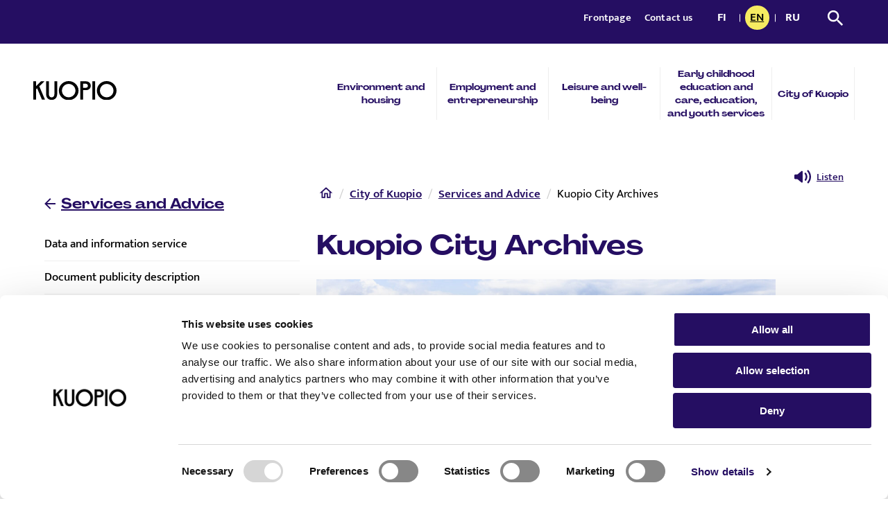

--- FILE ---
content_type: text/html; charset=UTF-8
request_url: https://www.kuopio.fi/en/city-of-kuopio/services-and-advice/kuopio-city-archives/
body_size: 17832
content:
<!doctype html>
    <html class="Page" lang="en-US">
        <head>
            <meta charset="utf-8">
            <meta http-equiv="x-ua-compatible" content="ie=edge">
            <meta name="viewport" content="width=device-width, initial-scale=1.0">
            <meta name="format-detection" content="telephone=no">

            <title>Kuopio City Archives - Kuopio</title>

            <script id="hion-analytics" type="text/javascript" data-cookieconsent="ignore">
                window.dataLayer = window.dataLayer || [];
                dataLayer.push({
                    "primary_url": "https://www.kuopio.fi/kuopionkaupunki/asiointi-ja-neuvonta/kaupunginarkisto/",
                    "primary_path": "/kuopionkaupunki/asiointi-ja-neuvonta/kaupunginarkisto/",
                    "primary_title": "Kuopion kaupunginarkisto",
                    "primary_post_type": "page",
                    "current_language": "en",
                    "amount_of_translations": 2,
                });
            </script>
            <link rel="alternate" href="https://www.kuopio.fi/kuopionkaupunki/asiointi-ja-neuvonta/kaupunginarkisto/" hreflang="fi" />
<link rel="alternate" href="https://www.kuopio.fi/en/city-of-kuopio/services-and-advice/kuopio-city-archives/" hreflang="en" />

<!-- The SEO Framework by Sybre Waaijer -->
<meta name="robots" content="max-snippet:-1,max-image-preview:large,max-video-preview:-1" />
<link rel="canonical" href="https://www.kuopio.fi/en/city-of-kuopio/services-and-advice/kuopio-city-archives/" />
<meta name="description" content="Kuopio City archives was established by the decision of the City Council on 7 May 1984. The current archive facilities on Suokatu were completed in 1989." />
<meta property="og:type" content="website" />
<meta property="og:locale" content="en_US" />
<meta property="og:site_name" content="Kuopio" />
<meta property="og:title" content="Kuopio City Archives" />
<meta property="og:description" content="Kuopio City archives was established by the decision of the City Council on 7 May 1984. The current archive facilities on Suokatu were completed in 1989. With the centralisation of operations and…" />
<meta property="og:url" content="https://www.kuopio.fi/en/city-of-kuopio/services-and-advice/kuopio-city-archives/" />
<meta property="og:image" content="https://www.kuopio.fi/app/uploads/2023/03/tori.jpg" />
<meta property="og:image:width" content="2000" />
<meta property="og:image:height" content="1333" />
<meta property="og:image:alt" content="Kuopion kauppahalli, kaupungintalo ja Puijon torni sekä tori täynnä myyntikojuja ja ihmisiä." />
<meta name="twitter:card" content="summary_large_image" />
<meta name="twitter:title" content="Kuopio City Archives" />
<meta name="twitter:description" content="Kuopio City archives was established by the decision of the City Council on 7 May 1984. The current archive facilities on Suokatu were completed in 1989. With the centralisation of operations and…" />
<meta name="twitter:image" content="https://www.kuopio.fi/app/uploads/2023/03/tori.jpg" />
<meta name="twitter:image:alt" content="Kuopion kauppahalli, kaupungintalo ja Puijon torni sekä tori täynnä myyntikojuja ja ihmisiä." />
<script type="application/ld+json">{"@context":"https://schema.org","@graph":[{"@type":"WebSite","@id":"https://www.kuopio.fi/en/frontpage/#/schema/WebSite","url":"https://www.kuopio.fi/en/frontpage/","name":"Kuopio","inLanguage":"en-US","potentialAction":{"@type":"SearchAction","target":{"@type":"EntryPoint","urlTemplate":"https://www.kuopio.fi/en/search/{search_term_string}/"},"query-input":"required name=search_term_string"},"publisher":{"@type":"Organization","@id":"https://www.kuopio.fi/en/frontpage/#/schema/Organization","name":"Kuopio","url":"https://www.kuopio.fi/en/frontpage/"}},{"@type":"WebPage","@id":"https://www.kuopio.fi/en/city-of-kuopio/services-and-advice/kuopio-city-archives/","url":"https://www.kuopio.fi/en/city-of-kuopio/services-and-advice/kuopio-city-archives/","name":"Kuopio City Archives - Kuopio","description":"Kuopio City archives was established by the decision of the City Council on 7 May 1984. The current archive facilities on Suokatu were completed in 1989.","inLanguage":"en-US","isPartOf":{"@id":"https://www.kuopio.fi/en/frontpage/#/schema/WebSite"},"breadcrumb":{"@type":"BreadcrumbList","@id":"https://www.kuopio.fi/en/frontpage/#/schema/BreadcrumbList","itemListElement":[{"@type":"ListItem","position":1,"item":"https://www.kuopio.fi/en/frontpage/","name":"Kuopio"},{"@type":"ListItem","position":2,"item":"https://www.kuopio.fi/en/city-of-kuopio/","name":"City of Kuopio"},{"@type":"ListItem","position":3,"item":"https://www.kuopio.fi/en/city-of-kuopio/services-and-advice/","name":"Services and Advice"},{"@type":"ListItem","position":4,"name":"Kuopio City Archives"}]},"potentialAction":{"@type":"ReadAction","target":"https://www.kuopio.fi/en/city-of-kuopio/services-and-advice/kuopio-city-archives/"}}]}</script>
<!-- / The SEO Framework by Sybre Waaijer | 16.24ms meta | 5.87ms boot -->

<link rel='dns-prefetch' href='//www.kuopio.fi' />
<link rel='dns-prefetch' href='//cdn-eu.readspeaker.com' />
<style id='wp-img-auto-sizes-contain-inline-css' type='text/css'>
img:is([sizes=auto i],[sizes^="auto," i]){contain-intrinsic-size:3000px 1500px}
/*# sourceURL=wp-img-auto-sizes-contain-inline-css */
</style>
<link rel='stylesheet' id='tablepress-default-css' href='https://www.kuopio.fi/app/plugins/tablepress/css/build/default.css?ver=3.2.6' type='text/css' media='all' />
<link rel='stylesheet' id='kuopio-css' href='https://www.kuopio.fi/app/themes/kuopio/assets/dist//main.css?ver=1759726236' type='text/css' media='all' />
<script type="text/javascript" src="https://www.kuopio.fi/wp-includes/js/jquery/jquery.min.js?ver=3.7.1" id="jquery-core-js" data-cookieconsent="ignore"></script data-cookieconsent="ignore">
<script type="text/javascript" src="https://www.kuopio.fi/app/plugins/dustpress-js/js/dustpress-min.js?ver=4.4.2" id="dustpress-js"></script>
<script type="text/javascript" src="https://www.kuopio.fi/app/plugins/wpo365-login/apps/dist/pintra-redirect.js?ver=26.0" id="pintraredirectjs-js" async></script>
<!-- Stream WordPress user activity plugin v4.1.1 -->
<style type="text/css">@font-face{font-display:swap;font-family:Mukta;font-style:normal;font-weight:400;src:url(/app/themes/kuopio/assets/dist/044d4dd07d7636695eda.ttf)}@font-face{font-display:swap;font-family:Mukta;font-style:normal;font-weight:500;src:url(/app/themes/kuopio/assets/dist/1dbcaa3b34d2fe6808d3.ttf)}@font-face{font-display:swap;font-family:Mukta;font-style:normal;font-weight:600;src:url(/app/themes/kuopio/assets/dist/50dae7406c1903ab13c5.ttf)}@font-face{font-display:swap;font-family:Mukta;font-style:normal;font-weight:700;src:url(/app/themes/kuopio/assets/dist/6a7897f127e01e4b0d8f.ttf)}@font-face{font-display:swap;font-family:PPAgradir;font-style:normal;font-weight:700;src:url(/app/themes/kuopio/assets/dist/6c7f0ddfbfbb3eab3d79.ttf)}a{font-weight:500;text-decoration:underline;text-underline-offset:.125rem}a:hover{color:#36148f;text-decoration:none}a:focus{outline:.0625rem dotted #250e62;outline-offset:.125rem}html{box-sizing:border-box}*,:after,:before{box-sizing:inherit}body{font-size:16px}body.page-template-default:has(.hero-compilation__title) .entry__lead,body.page-template-default:has(.hero-compilation__title) .entry_image,body.page-template-default:has(.hero-compilation__title) h1.entry__title{display:none}body.page-template-default:has(.hero-compilation__title) .main-content__columns .breadcrumbs{display:none}.form .gform_confirmation_message{font-size:1.2rem;font-weight:700;margin:2rem 0}.form input.duet-date__input,.form input[type=date],.form input[type=email],.form input[type=number],.form input[type=password],.form input[type=search],.form input[type=tel],.form input[type=text],.form input[type=time],.form input[type=url],.form select,.form textarea{background-color:#fff;border:.2rem solid #250e62;border-radius:0;box-shadow:none;color:#000;font-size:1rem;line-height:normal;max-width:100%;outline-offset:.25rem;padding:.7rem .5rem;width:100%}.form input.duet-date__input:focus,.form input[type=date]:focus,.form input[type=email]:focus,.form input[type=number]:focus,.form input[type=password]:focus,.form input[type=search]:focus,.form input[type=tel]:focus,.form input[type=text]:focus,.form input[type=time]:focus,.form input[type=url]:focus,.form select:focus,.form textarea:focus{outline:.125rem dotted #250e62}.form input.duet-date__input.is-rounded,.form input[type=date].is-rounded,.form input[type=email].is-rounded,.form input[type=number].is-rounded,.form input[type=password].is-rounded,.form input[type=search].is-rounded,.form input[type=tel].is-rounded,.form input[type=text].is-rounded,.form input[type=time].is-rounded,.form input[type=url].is-rounded,.form select.is-rounded,.form textarea.is-rounded{border-radius:3.43rem;padding-left:1.25rem;padding-right:1.25rem}.form textarea{background-color:#fff;border:.2rem solid #250e62;padding:.7rem}.form select{-webkit-appearance:none;-moz-appearance:none;appearance:none;background-image:url(/app/themes/kuopio/assets/dist/847c22b759d9299cb8dc.svg);background-position:right .5rem top 50%;background-repeat:no-repeat;min-width:9rem;padding-right:2rem}.form select.is-rounded{padding-right:1.75rem}.form input[type=checkbox],.form input[type=radio]{-webkit-appearance:none;-moz-appearance:none;appearance:none;background-color:#fff;border:.125rem solid #250e62;border-radius:0;display:grid!important;height:1.5rem;margin:0 .7rem 0 0;outline-offset:.25rem;overflow:hidden;place-content:center;width:1.5rem}.form input[type=checkbox]:before,.form input[type=radio]:before{background-color:#250e62;content:"";height:.7rem;transform:scale(0);width:.7rem}.form input[type=checkbox]:focus,.form input[type=radio]:focus{outline:.125rem dotted #250e62}.form input[type=checkbox]:checked{border-color:#250e62}.form input[type=checkbox]:checked:before{background-color:#250e62;transform:scale(1)}.form input[type=radio],.form input[type=radio]:before{border-radius:50%}.form input[type=radio]:checked:before{transform:scale(1)}.form input[type=submit]{background-color:#250e62;color:#fff}.form input[type=submit]:focus,.form input[type=submit]:hover{color:#fff}.form .gform_wrapper .gform_title{margin-top:0}.form .gform_wrapper .gform_fields{list-style-type:none;margin:0;padding:0}.form .gform_wrapper .gform_fields .gfield{margin-top:.5rem;padding:0}.form .gform_wrapper .gform_fields .gfield_label{font-size:1rem;font-weight:400}.form .gform_wrapper .gform_fields .gfield_error{padding-bottom:.5rem}.form .gform_wrapper .gform_fields .gfield_error input{border-color:#250e62!important}.form .gform_wrapper .gform_fields fieldset.gfield{margin-top:1rem}.form .gform_wrapper .gform_fields legend.gfield_label{font-weight:600;margin-bottom:1rem}.form .gform_wrapper .gfield_checkbox .gchoice,.form .gform_wrapper .gfield_radio .gchoice{align-items:center;display:flex;line-height:1;margin:0 0 1rem}.form .gform_wrapper .gfield_checkbox label,.form .gform_wrapper .gfield_radio label{margin-bottom:0}.form .gform_wrapper .ginput_container_consent{align-items:center;display:flex;line-height:1;margin:0 0 1rem}.form .gform_wrapper .ginput_container_consent label{margin-bottom:2px}.form .gform_wrapper .gform_submission_error{color:red;font-size:1.5rem}.form .gform_wrapper .gform_validation_errors{border:0;border-radius:0;box-shadow:none;margin:0 0 1.5rem;padding:1rem}.form .gform_wrapper .gform_validation_errors h2{color:#000;line-height:1.2}.form .gform_wrapper .gform_validation_errors .gform-icon--close{display:none}.form .gform_wrapper .gform_required_legend,.form .gform_wrapper .validation_message{background-color:#fff;border:0;color:#000;font-size:1rem;margin-top:.25rem;padding:.5rem}.form .gform_wrapper .gform_required_legend .gfield_required_asterisk,.form .gform_wrapper .validation_message .gfield_required_asterisk{margin:0 2px}.form .gform_wrapper .gform_required_legend{margin-top:1rem}.form .gform_wrapper .gfield_required_asterisk{color:#000;font-size:1rem}.form .gform_wrapper .ginput_counter{color:#000}.form .gform_wrapper .gform_heading{margin-bottom:2rem}.form .gform_wrapper .gform_footer{align-items:center;display:flex;justify-content:center;margin-top:1rem;padding-bottom:0}.form .gform_wrapper .gform_footer .gform_button{margin:0}.form .gform_wrapper .gform_ajax_spinner{margin-left:1rem}.form .gform_wrapper .gform_validation_container{display:none!important;left:-9000px;position:absolute!important}.h1,.h2,.h3,.h4,.h5,.h6,h1,h2,h3,h4,h5,h6{font-family:PPAgradir;line-height:1.3}.h1,h1{font-size:2rem}.h2,h2{font-size:1.75rem}.h3,h3{font-size:1.375rem}.h4,h4{font-size:1.1875rem}.h5,h5{font-size:1.0625rem}.h6,h6{font-size:1rem}.is-object-fit-cover{-o-object-fit:cover;object-fit:cover}ol,ul{padding-left:2rem}ol,p,ul{margin:1rem 0}.is-lead{font-size:1.25rem;font-weight:600;line-height:1.6}@media screen and (min-width:1024px){body{font-size:17px}.h1,h1{font-size:2.47rem}.h2,h2{font-size:1.88rem}.h3,h3{font-size:1.611rem}.h4,h4{font-size:1.294rem}.h5,h5{font-size:1.117rem}}
</style><link rel="icon" href="https://www.kuopio.fi/app/uploads/2022/10/favicon.png" sizes="32x32" />
<link rel="icon" href="https://www.kuopio.fi/app/uploads/2022/10/favicon.png" sizes="192x192" />
<link rel="apple-touch-icon" href="https://www.kuopio.fi/app/uploads/2022/10/favicon.png" />
<meta name="msapplication-TileImage" content="https://www.kuopio.fi/app/uploads/2022/10/favicon.png" />


            
            
                <script 
  type="text/javascript" 
  id="Cookiebot" 
  src="https://consent.cookiebot.com/uc.js" 
  data-cbid="c92d6d8a-6824-4d7f-a958-cd3c79533ec3" 
  data-culture="EN"
  data-blockingmode="auto"
></script>

<!-- Matomo Tag Manager KUOPIO.FI LIVE-->
<script>
var _mtm = window._mtm = window._mtm || [];
_mtm.push({'mtm.startTime': (new Date().getTime()), 'event': 'mtm.Start'});
var d=document, g=d.createElement('script'), s=d.getElementsByTagName('script')[0];
g.async=true; g.src='https://cdn.matomo.cloud/kuopio.matomo.cloud/container_8Y8C1O9c.js'; s.parentNode.insertBefore(g,s);
</script>
<!-- End Matomo Tag Manager -->
            
        </head>

        <body  class="wp-singular page-template-default page page-id-43178 page-child parent-pageid-43110 wp-theme-kuopio">

        
        


        <header id="top" class="site-header">
            <a href="#main-content" class="skip-to-content">
                Skip to content
            </a>

            

            <div class="site-header__wrapper">
    <div class="site-header__top-bar section pt-0 pb-0 is-hidden-touch">
        <div class="columns">
            <div class="column">
                <div class="top-bar__inner">
                    
                        <div class="site-header__quick-links">
                            
                                <a href="https://www.kuopio.fi/en/frontpage/" target="" class="site-header__quick-link">
                                    Frontpage
                                </a>
                            
                                <a href="https://www.kuopio.fi/en/contact-the-city-of-kuopio/" target="" class="site-header__quick-link">
                                    Contact us
                                </a>
                            
                        </div>
                    

                    
                        <div class="site-header__language-nav is-flex">
                            
                                <a href="https://www.kuopio.fi/kuopionkaupunki/asiointi-ja-neuvonta/kaupunginarkisto/"
                                   class="language-nav__item ">
                                    fi
                                    
                                    <span class="is-sr-only">Suomi</span>
                                </a>
                            
                                <a href="https://www.kuopio.fi/en/city-of-kuopio/services-and-advice/kuopio-city-archives/"
                                   class="language-nav__item language-nav__item--current">
                                    en
                                    <span class="is-sr-only">Currently selected</span>
                                    <span class="is-sr-only">English</span>
                                </a>
                            
                                <a href="https://www.kuopio.fi/ru/%d0%b3%d0%bb%d0%b0%d0%b2%d0%bd%d0%b0%d1%8f-%d1%81%d1%82%d1%80%d0%b0%d0%bd%d0%b8%d1%86%d0%b0-%d1%81%d0%b0%d0%b9%d1%82%d0%b0/"
                                   class="language-nav__item ">
                                    ru
                                    
                                    <span class="is-sr-only">Русский</span>
                                </a>
                            
                        </div>
                    

                    <a href="https://www.kuopio.fi/en/?s=" class="site-header__search">
                        
    <svg class="icon icon--search icon--md is-white" aria-hidden="true">
        <use xlink:href="#icon-search"></use>
    </svg>


                        <span class="is-sr-only">Search from site</span>
                    </a>
                </div>
            </div>
        </div>
    </div>

    <div class="site-header__main section pt-0 pb-0">
        <div class="columns site-header__main-columns">
            <div class="column">
                <div class="site-header__main-inner">
                    <div class="site-header__branding">
                        <div class="site-header__logo is-relative">
    <div class="site-header__logo-image">
        
            
                <a href="https://www.kuopio.fi/en/frontpage/" class="is-block is-hidden-touch" title="To home page" alt="">
                    <span class="is-sr-only">To home page</span>
                    <img width="320" height="76" src="https://www.kuopio.fi/app/uploads/2022/10/kuopio_logo.svg" class="attachment-medium size-medium" alt="" decoding="async" loading="lazy" />
                </a>
                <a href="https://www.kuopio.fi/en/frontpage/" class="is-block is-hidden-desktop" title="To home page" alt="">
                    <span class="is-sr-only">To home page</span>
                    <img width="320" height="75" src="https://www.kuopio.fi/app/uploads/2022/10/kuopio_logo_nega.svg" class="attachment-medium size-medium" alt="" decoding="async" loading="lazy" />
                </a>
            
        
    </div>
</div>

                    </div>

                    <a href="https://www.kuopio.fi/en/?s=" class="site-header__search is-hidden-desktop">
                        
    <svg class="icon icon--search icon--lg is-white" aria-hidden="true">
        <use xlink:href="#icon-search"></use>
    </svg>


                        <span class="is-sr-only">Search from site</span>
                    </a>
                    <button
                        class="site-nav__toggle js-site-nav-toggle" aria-controls="site-nav__items"
                        aria-expanded="false"  aria-label="Open menu"
                    >
                        
    <svg class="icon icon--hamburger icon--lg is-white" aria-hidden="true">
        <use xlink:href="#icon-hamburger"></use>
    </svg>



                        
    <svg class="icon icon--close icon--lg is-white" aria-hidden="true">
        <use xlink:href="#icon-close"></use>
    </svg>


                    </button>

                    <button class="js-site-nav-toggle-desktop is-hidden"></button>

                    <nav class="site-nav js-site-nav is-hidden-touch" role="navigation"
                        aria-label="Main navigation">
                        <ul class="menu-depth-1 is-hidden-touch site-nav__items" id="site-nav__item">
		
			
			
    <li class="site-nav__item">
    <a class="site-nav__link" href="https://www.kuopio.fi/en/environment-and-housing/">
        Environment and housing
    </a>
</li>





		
			
			
    <li class="site-nav__item">
    <a class="site-nav__link" href="https://www.kuopio.fi/en/employment-and-entrepreneurship/">
        Employment and entrepreneurship
    </a>
</li>





		
			
			
    <li class="site-nav__item">
    <a class="site-nav__link" href="https://www.kuopio.fi/en/leisure-and-well-being/">
        Leisure and well-being
    </a>
</li>





		
			
			
    <li class="site-nav__item">
    <a class="site-nav__link" href="https://www.kuopio.fi/en/early-childhood-education-and-care-education-and-youth-services/">
        Early childhood education and care, education, and youth services
    </a>
</li>





		
			
			
    <li class="site-nav__item">
    <a class="site-nav__link" href="https://www.kuopio.fi/en/city-of-kuopio/">
        City of Kuopio
    </a>
</li>





		
	</ul>
                    </nav>

                </div>
            </div>
        </div>
    </div>
    
    <div class="mobile-menu js-site-nav-items site-nav__items site-mobile-nav">
    
        <div class="site-header__language-nav is-flex is-hidden-desktop site-mobile-nav__items has-background-pink is-flex-direction-row">
            
                <a href="https://www.kuopio.fi/kuopionkaupunki/asiointi-ja-neuvonta/kaupunginarkisto/"
                   class="has-text-primary language-nav__item ">
                    fi
                    
                    <span class="is-sr-only">Suomi</span>
                </a>
            
                <a href="https://www.kuopio.fi/en/city-of-kuopio/services-and-advice/kuopio-city-archives/"
                   class="has-text-primary language-nav__item language-nav__item--current">
                    en
                    <span class="is-sr-only">Currently selected</span>
                    <span class="is-sr-only">English</span>
                </a>
            
                <a href="https://www.kuopio.fi/ru/%d0%b3%d0%bb%d0%b0%d0%b2%d0%bd%d0%b0%d1%8f-%d1%81%d1%82%d1%80%d0%b0%d0%bd%d0%b8%d1%86%d0%b0-%d1%81%d0%b0%d0%b9%d1%82%d0%b0/"
                   class="has-text-primary language-nav__item ">
                    ru
                    
                    <span class="is-sr-only">Русский</span>
                </a>
            
        </div>
    

    <ul class="menu-depth-1 is-hidden-desktop site-mobile-nav__items has-background-pink" id="site-nav__mobile-items">
		
			
			
    <li class="site-nav__item">
    <a class="site-nav__link" href="https://www.kuopio.fi/en/environment-and-housing/">
        Environment and housing
    </a>
</li>





		
			
			
    <li class="site-nav__item">
    <a class="site-nav__link" href="https://www.kuopio.fi/en/employment-and-entrepreneurship/">
        Employment and entrepreneurship
    </a>
</li>





		
			
			
    <li class="site-nav__item">
    <a class="site-nav__link" href="https://www.kuopio.fi/en/leisure-and-well-being/">
        Leisure and well-being
    </a>
</li>





		
			
			
    <li class="site-nav__item">
    <a class="site-nav__link" href="https://www.kuopio.fi/en/early-childhood-education-and-care-education-and-youth-services/">
        Early childhood education and care, education, and youth services
    </a>
</li>





		
			
			
    <li class="site-nav__item">
    <a class="site-nav__link" href="https://www.kuopio.fi/en/city-of-kuopio/">
        City of Kuopio
    </a>
</li>





		
	</ul>

    
        <ul
            class="site-header__quick-links is-hidden-desktop has-background-primary site-mobile-nav__items">
            
                <li class="site-nav__item">
                    <a href="https://www.kuopio.fi/en/frontpage/" target="" class="site-mobile-nav__link site-header__quick-link has-white-color">
                        Frontpage
                    </a>
                </li>
            
                <li class="site-nav__item">
                    <a href="https://www.kuopio.fi/en/contact-the-city-of-kuopio/" target="" class="site-mobile-nav__link site-header__quick-link has-white-color">
                        Contact us
                    </a>
                </li>
            
        </ul>
    
</div>

</div>

        </header>




    
        <main class="main-content" id="main-content">
            <section class="section">
                
    <div class="readspeaker columns mb-0 is-justify-content-flex-end mr-4">
        <div id="readspeaker_button1" class="rs_skip rsbtn rs_preserve">
            <a rel="nofollow" class="rsbtn_play" accesskey="L" title="Listen to the text with ReadSpeaker webreader"
               href="https://app-eu.readspeaker.com/cgi-bin/rsent?customerid=5735&amp;lang=en_US&amp;readid=readspeaker-text&amp;url=https%3A%2F%2Fwww.kuopio.fi%2Fen%2Fcity-of-kuopio%2Fservices-and-advice%2Fkuopio-city-archives%2F">
                <span class="rsbtn_left rsimg rspart">
                    
    <svg class="icon icon--speaker icon--md mr-2" aria-hidden="true">
        <use xlink:href="#icon-speaker"></use>
    </svg>

<span
                    class="rsbtn_text"><span>Listen</span></span></span>
                <span class="rsbtn_right rsimg rsplay rspart"></span>
            </a>
        </div>
    </div>


                <div class="container">
                    <div class="columns main-content__columns">
                        <div class="column is-4-desktop side-menu">
                            
    <div class="page__siblings siblings">
        <div id="-js-page-siblings" class="siblings__content">
            
                <a href="https://www.kuopio.fi/en/city-of-kuopio/services-and-advice/"
                   class="siblings__parent">
                    
    <svg class="icon icon--arrow-left icon--sm mr-2 is-hidden-touch" aria-hidden="true">
        <use xlink:href="#icon-arrow-left"></use>
    </svg>


                    <span class="is-size-5">
                        Services and Advice
                    </span>
                </a>
            

            <ul class="siblings__list">
                
                    <li class="siblings__item">
                        <a href="https://www.kuopio.fi/en/city-of-kuopio/services-and-advice/data-and-information-service/"
                           class="siblings__link ">
                            Data and information service
                        </a>
                    </li>
                
                    <li class="siblings__item">
                        <a href="https://www.kuopio.fi/en/city-of-kuopio/services-and-advice/document-publicity-description/"
                           class="siblings__link ">
                            Document publicity description
                        </a>
                    </li>
                
                    <li class="siblings__item">
                        <a href="https://www.kuopio.fi/en/city-of-kuopio/services-and-advice/invoicing-and-invoicing-addresses/"
                           class="siblings__link ">
                            Invoicing and invoicing addresses
                        </a>
                    </li>
                
                    <li class="siblings__item">
                        <a href="https://www.kuopio.fi/en/city-of-kuopio/services-and-advice/kuopio-city-archives/"
                           class="siblings__link siblings__link--active">
                            Kuopio City Archives
                        </a>
                    </li>
                
                    <li class="siblings__item">
                        <a href="https://www.kuopio.fi/en/city-of-kuopio/services-and-advice/kuopio-gift-card/"
                           class="siblings__link ">
                            Kuopio Gift Card
                        </a>
                    </li>
                
                    <li class="siblings__item">
                        <a href="https://www.kuopio.fi/en/city-of-kuopio/services-and-advice/payments/"
                           class="siblings__link ">
                            Payments
                        </a>
                    </li>
                
                    <li class="siblings__item">
                        <a href="https://www.kuopio.fi/en/city-of-kuopio/services-and-advice/processing-of-personal-data/"
                           class="siblings__link ">
                            Processing of personal data
                        </a>
                    </li>
                
                    <li class="siblings__item">
                        <a href="https://www.kuopio.fi/en/city-of-kuopio/services-and-advice/secure-e-mail/"
                           class="siblings__link ">
                            Secure e-mail
                        </a>
                    </li>
                
                    <li class="siblings__item">
                        <a href="https://www.kuopio.fi/en/city-of-kuopio/services-and-advice/service-points/"
                           class="siblings__link ">
                            Service Points
                        </a>
                    </li>
                
                    <li class="siblings__item">
                        <a href="https://www.kuopio.fi/en/city-of-kuopio/services-and-advice/suomi-fi-messages/"
                           class="siblings__link ">
                            Suomi.fi &#8211; messages
                        </a>
                    </li>
                
                    <li class="siblings__item">
                        <a href="https://www.kuopio.fi/en/city-of-kuopio/services-and-advice/open-data/"
                           class="siblings__link ">
                            Open Data
                        </a>
                    </li>
                
            </ul>
        </div>
    </div>



                        </div>
                        <div class="column is-7-desktop">
                            
                                
    <nav class="breadcrumbs" aria-label="Breadcrumbs">
        <ul class="breadcrumbs-list">
            
                <li>
                    
                        <a href="https://www.kuopio.fi/en/frontpage/">
                    

                    
                        
    <svg class="icon icon--home icon--medium icon--is-before" aria-hidden="true">
        <use xlink:href="#icon-home"></use>
    </svg>


                    

                    <span class="is-sr-only">Home</span>

                    
                        </a>
                    
                </li>
            
                <li>
                    
                        <a href="https://www.kuopio.fi/en/city-of-kuopio/">
                    

                    

                    <span >City of Kuopio</span>

                    
                        </a>
                    
                </li>
            
                <li>
                    
                        <a href="https://www.kuopio.fi/en/city-of-kuopio/services-and-advice/">
                    

                    

                    <span >Services and Advice</span>

                    
                        </a>
                    
                </li>
            
                <li>
                    

                    

                    <span >Kuopio City Archives</span>

                    
                </li>
            
        </ul>
    </nav>


                            
                            <article class="entry" id="readspeaker-text">
                                <h1 class="entry__title mt-0 mb-5">
                                    Kuopio City Archives
                                </h1>

                                
                                    <div class="image is-3by2 mt-5 mb-5">
                                        <img width="1024" height="682" src="https://www.kuopio.fi/app/uploads/2023/03/tori-1024x682.jpg" class="is-object-fit-cover" alt="Kuopion kauppahalli, kaupungintalo ja Puijon torni sekä tori täynnä myyntikojuja ja ihmisiä." decoding="async" loading="lazy" srcset="https://www.kuopio.fi/app/uploads/2023/03/tori-1024x682.jpg 1024w, https://www.kuopio.fi/app/uploads/2023/03/tori-320x213.jpg 320w, https://www.kuopio.fi/app/uploads/2023/03/tori-768x512.jpg 768w, https://www.kuopio.fi/app/uploads/2023/03/tori-1920x1280.jpg 1920w, https://www.kuopio.fi/app/uploads/2023/03/tori.jpg 2000w" sizes="auto, (max-width: 1024px) 100vw, 1024px" />
                                    </div>
                                

                                

                                <div class="entry__content is-content-grid keep-vertical-spacing">
                                    
<h2 class="wp-block-heading"><strong>Information on the City archives</strong>&nbsp;</h2>



<p>&nbsp;<br>Kuopio City archives was established by the decision of the City Council on 7 May 1984. The current archive facilities on Suokatu were completed in 1989. With the centralisation of operations and several municipal mergers, the archive facilities became cramped over time. For this reason, some of the oldest material was transferred to rental premises at the Joensuu office of the National Archives of Finland in 2020. Inquiries related to materials located in Joensuu are also addressed to the Kuopio City archives.&nbsp;</p>



<h2 class="wp-block-heading"><strong>Materials</strong>&nbsp;</h2>



<p>The City archives serve as the end archive for the various units of the City. </p>



<p>The City archives store the archives of closed-down boards, agencies, institutions, etc. and the oldest documents of operational units. The City archives also store documents such as building permits of buildings that have had their final inspection done and some of the school-leaving certificates.&nbsp;</p>



<p>The documents from merged municipalities Kuopio rural municipality, Riistavesi, Vehmersalmi, Karttula, Nilsiä, Maaninka, and Juankoski are stored in the City archives in Kuopio and in Joensuu office of the National Archives of Finland.&nbsp;</p>



<p>An archive manager, four information service secretaries, and an information management coordinator work in the City archives.&nbsp;</p>



<p>Joensuu also is the storage location for the oldest original documents of the City of Kuopio, some of them dating back to the early 19th century. These include documents such as the 1818 cash receipts belonging to the city treasury archives, documents from the so-called schools for poor that operated before common schools, dated 1846–1872, and the social welfare board archives from 1853 onwards.&nbsp;</p>



<p>Municipal archives are mostly administrative archives, and their formation has been based on the legislation in force at the time in question. The city archive materials transferred to Joensuu include minutes of councils, boards, and committees; financial administration documents that need to be retained for a long time; and documents from common schools, poor relief, and supply to civilians.&nbsp;</p>



<p>The tasks of the City archives are to offer information services related to the materials stored in the archives, and to organise, screen, and catalogue the materials. In addition to its duties as a central archives, the City archives also plan and develop information management, manage documents, and guide, advise, and train the City’s employees.&nbsp;</p>



<h2 class="wp-block-heading"><strong>Visiting the City archives</strong>&nbsp;</h2>



<p>The City archives are located on the first floor of the Council building at Suokatu 42, 70110 Kuopio. The offices have two researcher spaces.&nbsp;</p>



<p>The City archives are open and offer customer service on Mondays, Wednesdays, and Thursdays 8:00–15:30.&nbsp;</p>



<p>A researcher space must be reserved either by filling in the <a href="https://asiointi.kuopio.fi/elomake3/lomakkeet/608/lomake.html" target="_blank" rel="noreferrer noopener">booking an appointment</a> form, sending an email to kaupunginarkisto(at)kuopio.fi, or by calling tel. +358 17 182 076.&nbsp;</p>



<h2 class="wp-block-heading"><strong>City archives</strong>&nbsp;</h2>



<p>City archives will be closed 10–23 July 2023.&nbsp;</p>



<p>City archives&nbsp;</p>



<p>Suokatu 42, 70110 Kuopio&nbsp;</p>



<p>PO Box 1097, 70111 Kuopio&nbsp;</p>



<p>Customer service: <a rel="noreferrer noopener" href="tel:017182076" target="_blank">+358 17 182 076</a>&nbsp;</p>



<p><a rel="noreferrer noopener" href="https://www.google.com/maps/place/Suokatu+42,+70110+Kuopio/data=!4m2!3m1!1s0x4684b08621354573:0x1b62d7e196d27b5e?sa=X&amp;ved=2ahUKEwjUvLnBhMz9AhXcAxAIHc0LDhsQ8gF6BAgUEAI" target="_blank">Open map link </a></p>

                                </div>
                            </article>
                        </div>
                    </div>
                </div>
            </section>

            

        </main>
    



            
    <footer class="site-footer section">
        
            <div class="container">
                <div class="site-footer__logos">
                    
                        <img width="1" height="1" src="https://www.kuopio.fi/app/uploads/2022/10/kuopio250_svg-1.svg" class="attachment-small size-small" alt="" decoding="async" loading="lazy" />
                    
                </div>
            </div>
        
        <div class="container">
            <div class="columns">
                <div class="site-footer__column column is-3-tablet is-3-desktop is-size-6">
                    <div class="columns is-justify-content-flex-end">
                        
                            <div class="site-footer__column column is-12-tablet is-12-desktop is-size-6">
                                
                                    <h2 class="mt-0 site-footer__heading h4 mt-0 mb-4">
                                        City of Kuopio
                                    </h2>
                                

                                
                                    <div class="mb-4 hyphenate-content">
                                        <ul>
<li>Tulliportinkatu 31, P.O.Box 228, FI-70101 Kuopio, Finland</li>
<li>Registry: kirjaamo@kuopio.fi</li>
<li>Council office customer service: +358 17 185 044 (Address: Suokatu 42, FI-70110 Kuopio)</li>
<li>Customer service in Nilsiä: +358 44 748 2220</li>
<li><a href="https://www.kuopio.fi/en/city-of-kuopio/services-and-advice/service-points/">Current information on customer service points</a></li>
</ul>

                                    </div>
                                
                            </div>
                        
                    </div>
                </div>
                <div class="site-footer__column column is-9-tablet is-9-desktop is-size-6">
                    <div class="columns is-justify-content-flex-end">
                        
                    </div>
                </div>
            </div>
        </div>

        <div
            class="site-footer__copy mt-6 mb-6 mt-4-tablet mb-4-tablet mt-6-desktop mt-7-fullhd pt-7-fullhd">
            <div class="container">
                <div class="columns site-footer__copy-columns is-multiline is-centered is-align-items-flex-end mt-0">
                    <div class="column is-6-desktop is-12-mobile">
                        <div class="is-flex">
                            <ul class="link-list mr-auto ml-auto mr-0-desktop ml-0-desktop is-unstyled">
                                <li class="link-list__item copyright-text">
                                    Kuopion kaupunki 2026
                                </li>
                                
                                    <li class="link-list__item-icon copyright-icon"></li>
                                    
                                        <li class="link-list__item">
                                            <span class="link">
    <a class="link-inner is-align-items-center is-flex "
       href="https://www.kuopio.fi/en/city-of-kuopio/communications-and-marketing/kuopio-fi/"
       >

        
            About kuopio.fi-site
        

        

        
    </a>
</span>

                                        </li>
                                        <li class="link-list__item-icon"></li>
                                    
                                        <li class="link-list__item">
                                            <span class="link">
    <a class="link-inner is-align-items-center is-flex "
       href="https://www.kuopio.fi/en/city-of-kuopio/services-and-advice/processing-of-personal-data/"
       >

        
            Processing of personal data
        

        

        
    </a>
</span>

                                        </li>
                                        <li class="link-list__item-icon"></li>
                                    
                                        <li class="link-list__item">
                                            <span class="link">
    <a class="link-inner is-align-items-center is-flex "
       href="https://www.kuopio.fi/en/city-of-kuopio/communications-and-marketing/kuopio-fi/accessibility-statement/"
       >

        
            Accessibility statement
        

        

        
    </a>
</span>

                                        </li>
                                        <li class="link-list__item-icon"></li>
                                    
                                
                            </ul>
                        </div>
                    </div>
                    <div class="social-media column is-6-desktop is-12-mobile">
                        <div class="is-flex is-justify-content-flex-end">
                            <ul class="social-media__link-list link-list mr-auto ml-auto mr-0-desktop ml-0-desktop is-unstyled">
                                
                                    
                                        <li class="social-media__item is-flex">
                                            <a href="https://www.facebook.com/KuopioInternational" class="social-media__link icon--xl ml-2 mr-2 mb-2 fb"
                                               target="_blank" aria-label="Facebook">
                                                
                                                    <span
                                                        class="is-sr-only">This link will open to a new tab</span>
                                                
                                                
    <svg class="icon icon--fb icon--md" aria-hidden="true">
        <use xlink:href="#icon-fb"></use>
    </svg>


                                            </a>
                                        </li>
                                    
                                        <li class="social-media__item is-flex">
                                            <a href="http://www.instagram.com/kuopionkaupunki/" class="social-media__link icon--xl ml-2 mr-2 mb-2 instagram"
                                               target="_blank" aria-label="Instagram">
                                                
                                                    <span
                                                        class="is-sr-only">This link will open to a new tab</span>
                                                
                                                
    <svg class="icon icon--instagram icon--md" aria-hidden="true">
        <use xlink:href="#icon-instagram"></use>
    </svg>


                                            </a>
                                        </li>
                                    
                                        <li class="social-media__item is-flex">
                                            <a href="https://mobile.twitter.com/Kuopionkaupunki" class="social-media__link icon--xl ml-2 mr-2 mb-2 twitter"
                                               target="_blank" aria-label="Twitter">
                                                
                                                    <span
                                                        class="is-sr-only">This link will open to a new tab</span>
                                                
                                                
    <svg class="icon icon--twitter icon--md" aria-hidden="true">
        <use xlink:href="#icon-twitter"></use>
    </svg>


                                            </a>
                                        </li>
                                    
                                        <li class="social-media__item is-flex">
                                            <a href="http://www.linkedin.com/company/kuopion-kaupunki/" class="social-media__link icon--xl ml-2 mr-2 mb-2 linkedin"
                                               target="_blank" aria-label="LinkedIn">
                                                
                                                    <span
                                                        class="is-sr-only">This link will open to a new tab</span>
                                                
                                                
    <svg class="icon icon--linkedin icon--md" aria-hidden="true">
        <use xlink:href="#icon-linkedin"></use>
    </svg>


                                            </a>
                                        </li>
                                    
                                        <li class="social-media__item is-flex">
                                            <a href="https://vimeo.com/kuopiokanava" class="social-media__link icon--xl ml-2 mr-2 mb-2 vimeo"
                                               target="_blank" aria-label="Vimeo">
                                                
                                                    <span
                                                        class="is-sr-only">This link will open to a new tab</span>
                                                
                                                
    <svg class="icon icon--vimeo icon--md" aria-hidden="true">
        <use xlink:href="#icon-vimeo"></use>
    </svg>


                                            </a>
                                        </li>
                                    
                                        <li class="social-media__item is-flex">
                                            <a href="https://www.youtube.com/user/kuopiokanava" class="social-media__link icon--xl ml-2 mr-2 mb-2 youtube"
                                               target="_blank" aria-label="YouTube">
                                                
                                                    <span
                                                        class="is-sr-only">This link will open to a new tab</span>
                                                
                                                
    <svg class="icon icon--youtube icon--md" aria-hidden="true">
        <use xlink:href="#icon-youtube"></use>
    </svg>


                                            </a>
                                        </li>
                                    
                                
                            </ul>
                        </div>
                    </div>
                </div>
            </div>
        </div>
    </footer>



        <script type="speculationrules">
{"prefetch":[{"source":"document","where":{"and":[{"href_matches":"/*"},{"not":{"href_matches":["/wp-*.php","/wp-admin/*","/app/uploads/*","/app/*","/app/plugins/*","/app/themes/kuopio/*","/*\\?(.+)"]}},{"not":{"selector_matches":"a[rel~=\"nofollow\"]"}},{"not":{"selector_matches":".no-prefetch, .no-prefetch a"}}]},"eagerness":"conservative"}]}
</script>
<svg style="display: none;" xmlns="http://www.w3.org/2000/svg" xmlns:xlink="http://www.w3.org/1999/xlink"><defs><symbol viewBox="0 0 14 14" id="icon-add"><path d="M13.9995 7.99994H7.99951V13.9999H5.99951V7.99994H-0.000488281V5.99994H5.99951V-6.10352e-05H7.99951V5.99994H13.9995V7.99994Z" /></symbol><symbol viewBox="0 0 16 16" id="icon-arrow-left"><path d="M16 7H3.83L9.42 1.41L8 0L0 8L8 16L9.41 14.59L3.83 9H16V7Z" /></symbol><symbol viewBox="0 0 16 16" id="icon-arrow-right"><path d="M8 0L6.59 1.41L12.17 7H0V9H12.17L6.59 14.59L8 16L16 8L8 0Z" /></symbol><symbol viewBox="0 0 18 21" id="icon-calendar"><path d="M4 9.5H6V11.5H4V9.5ZM18 4.5V18.5C18 19.6 17.1 20.5 16 20.5H2C0.89 20.5 0 19.6 0 18.5L0.00999999 4.5C0.00999999 3.4 0.89 2.5 2 2.5H3V0.5H5V2.5H13V0.5H15V2.5H16C17.1 2.5 18 3.4 18 4.5ZM2 6.5H16V4.5H2V6.5ZM16 18.5V8.5H2V18.5H16ZM12 11.5H14V9.5H12V11.5ZM8 11.5H10V9.5H8V11.5Z" /></symbol><symbol viewBox="0 0 16 10" id="icon-chevron-down"><path d="M14.12 0.0600586L8 6.16673L1.88 0.0600586L0 1.94006L8 9.94006L16 1.94006L14.12 0.0600586Z" /></symbol><symbol viewBox="0 0 28 28" id="icon-close"><path d="M27.4166 3.053L24.7141 0.291748L13.9999 11.2388L3.28575 0.291748L0.583252 3.053L11.2974 14.0001L0.583252 24.9472L3.28575 27.7084L13.9999 16.7613L24.7141 27.7084L27.4166 24.9472L16.7024 14.0001L27.4166 3.053Z" /></symbol><symbol viewBox="0 0 24 24" id="icon-document"><path d="M14.8933 2.66667L21.3333 9.10667V21.3333H2.66667V2.66667H14.8933ZM14.8933 0H2.66667C1.2 0 0 1.2 0 2.66667V21.3333C0 22.8 1.2 24 2.66667 24H21.3333C22.8 24 24 22.8 24 21.3333V9.10667C24 8.4 23.72 7.72 23.2133 7.22667L16.7733 0.786667C16.28 0.28 15.6 0 14.8933 0ZM5.33333 16H18.6667V18.6667H5.33333V16ZM5.33333 10.6667H18.6667V13.3333H5.33333V10.6667ZM5.33333 5.33333H14.6667V8H5.33333V5.33333Z" /></symbol><symbol viewBox="0 0 23 22" id="icon-external"><path d="M17.9167 17.4167H5.08333V4.58333H11.5V2.75H5.08333C4.06583 2.75 3.25 3.575 3.25 4.58333V17.4167C3.25 18.425 4.06583 19.25 5.08333 19.25H17.9167C18.925 19.25 19.75 18.425 19.75 17.4167V11H17.9167V17.4167ZM13.3333 2.75V4.58333H16.6242L7.61333 13.5942L8.90583 14.8867L17.9167 5.87583V9.16667H19.75V2.75H13.3333Z" /></symbol><symbol viewBox="0 0 14 25" id="icon-fb"><path d="M13.3962 0.920713V4.84253H11.0634C10.2124 4.84253 9.63748 5.02057 9.34047 5.37747C9.04346 5.73438 8.89454 6.26849 8.89454 6.98231V9.79014H13.2473L12.6683 14.1878H8.89454V25.4641H4.34876V14.1878H0.560059V9.79014H4.34876V6.55136C4.34876 4.70942 4.86457 3.28013 5.8937 2.26515C6.92282 1.25017 8.29554 0.742676 10.0085 0.742676C11.4644 0.742676 12.5934 0.801744 13.3954 0.920713H13.3962Z" /></symbol><symbol viewBox="0 0 18 18" id="icon-globe"><path d="M8.99102 0.666992C4.39102 0.666992 0.666016 4.40033 0.666016 9.00033C0.666016 13.6003 4.39102 17.3337 8.99102 17.3337C13.5993 17.3337 17.3327 13.6003 17.3327 9.00033C17.3327 4.40033 13.5993 0.666992 8.99102 0.666992ZM14.766 5.66699H12.3077C12.041 4.62533 11.6577 3.62533 11.1577 2.70033C12.691 3.22533 13.966 4.29199 14.766 5.66699ZM8.99935 2.36699C9.69102 3.36699 10.2327 4.47533 10.591 5.66699H7.40768C7.76602 4.47533 8.30768 3.36699 8.99935 2.36699ZM2.54935 10.667C2.41602 10.1337 2.33268 9.57533 2.33268 9.00033C2.33268 8.42533 2.41602 7.86699 2.54935 7.33366H5.36602C5.29935 7.88366 5.24935 8.43366 5.24935 9.00033C5.24935 9.56699 5.29935 10.117 5.36602 10.667H2.54935ZM3.23268 12.3337H5.69102C5.95768 13.3753 6.34102 14.3753 6.84102 15.3003C5.30768 14.7753 4.03268 13.717 3.23268 12.3337ZM5.69102 5.66699H3.23268C4.03268 4.28366 5.30768 3.22533 6.84102 2.70033C6.34102 3.62533 5.95768 4.62533 5.69102 5.66699ZM8.99935 15.6337C8.30768 14.6337 7.76602 13.5253 7.40768 12.3337H10.591C10.2327 13.5253 9.69102 14.6337 8.99935 15.6337ZM10.9493 10.667H7.04935C6.97435 10.117 6.91602 9.56699 6.91602 9.00033C6.91602 8.43366 6.97435 7.87533 7.04935 7.33366H10.9493C11.0243 7.87533 11.0827 8.43366 11.0827 9.00033C11.0827 9.56699 11.0243 10.117 10.9493 10.667ZM11.1577 15.3003C11.6577 14.3753 12.041 13.3753 12.3077 12.3337H14.766C13.966 13.7087 12.691 14.7753 11.1577 15.3003ZM12.6327 10.667C12.6994 10.117 12.7493 9.56699 12.7493 9.00033C12.7493 8.43366 12.6994 7.88366 12.6327 7.33366H15.4493C15.5827 7.86699 15.666 8.42533 15.666 9.00033C15.666 9.57533 15.5827 10.1337 15.4493 10.667H12.6327Z" /></symbol><symbol viewBox="0 0 32 12" id="icon-hamburger"><path d="M31.6498 0.125H0.983154V4.04167H31.6498V0.125ZM0.983154 11.875H31.6498V7.95833H0.983154V11.875Z" /></symbol><symbol viewBox="0 0 18 16" id="icon-home"><path d="M9.0013 3.15841L13.168 6.90841V13.4167H11.5013V8.41675H6.5013V13.4167H4.83464V6.90841L9.0013 3.15841ZM9.0013 0.916748L0.667969 8.41675H3.16797V15.0834H8.16797V10.0834H9.83464V15.0834H14.8346V8.41675H17.3346L9.0013 0.916748Z" /></symbol><symbol viewBox="0 0 23 23" id="icon-instagram"><path d="M22.8976 11.5805C22.8976 13.7943 22.8735 15.3259 22.8253 16.177C22.7288 18.187 22.1298 19.7444 21.0274 20.8468C19.9251 21.9491 18.3693 22.5481 16.3577 22.6446C15.5066 22.692 13.975 22.717 11.7611 22.717C9.54733 22.717 8.01571 22.6929 7.16462 22.6446C5.15463 22.5481 3.59805 21.9491 2.49571 20.8468C1.39338 19.7444 0.794374 18.1887 0.697868 16.177C0.648783 15.3276 0.625488 13.7943 0.625488 11.5805C0.625488 9.36666 0.649615 7.83504 0.697868 6.98396C0.794374 4.97396 1.39338 3.41738 2.49571 2.31505C3.59805 1.21271 5.1538 0.61371 7.16462 0.517204C8.01404 0.469783 9.54733 0.444824 11.7611 0.444824C13.975 0.444824 15.5066 0.468951 16.3577 0.517204C18.3677 0.61371 19.9251 1.21271 21.0274 2.31505C22.1298 3.41738 22.7288 4.97313 22.8253 6.98396C22.8743 7.83504 22.8976 9.36666 22.8976 11.5805ZM12.871 2.43901C12.1996 2.44317 11.8294 2.4465 11.7611 2.4465C11.6929 2.4465 11.3244 2.44317 10.6513 2.43901C9.97994 2.43485 9.46996 2.43485 9.12137 2.43901C8.77361 2.44317 8.30689 2.45814 7.72203 2.48227C7.13717 2.5064 6.63883 2.55548 6.22868 2.62786C5.81686 2.70107 5.47243 2.79009 5.19207 2.89658C4.70954 3.0896 4.28274 3.37079 3.91585 3.73769C3.54896 4.10458 3.26776 4.53137 3.07475 5.0139C2.96743 5.2951 2.87841 5.63952 2.80603 6.05051C2.73365 6.46149 2.6854 6.95983 2.66044 7.54386C2.63631 8.12955 2.62217 8.59545 2.61718 8.9432C2.61219 9.29096 2.61302 9.80177 2.61718 10.4732C2.62134 11.1445 2.62467 11.5148 2.62467 11.583C2.62467 11.6512 2.62134 12.0198 2.61718 12.6928C2.61302 13.3642 2.61302 13.8742 2.61718 14.2228C2.62134 14.5705 2.63631 15.0372 2.66044 15.6221C2.68457 16.207 2.73365 16.7053 2.80603 17.1155C2.87924 17.5273 2.96826 17.8717 3.07475 18.1521C3.26776 18.6346 3.54896 19.0614 3.91585 19.4283C4.28274 19.7952 4.70787 20.0764 5.19207 20.2694C5.47327 20.3767 5.81769 20.4657 6.22868 20.5381C6.63883 20.6105 7.138 20.6587 7.72203 20.6837C8.30772 20.7078 8.77361 20.722 9.12137 20.727C9.46912 20.7319 9.97828 20.7311 10.6513 20.727C11.3227 20.7228 11.6929 20.7195 11.7611 20.7195C11.8277 20.7195 12.1979 20.7228 12.871 20.727C13.5424 20.7311 14.0523 20.7311 14.4009 20.727C14.7487 20.7228 15.2154 20.7078 15.8003 20.6837C16.3851 20.6596 16.8835 20.6113 17.2936 20.5381C17.7038 20.4657 18.0499 20.3759 18.3302 20.2694C18.8128 20.0764 19.2396 19.7952 19.6064 19.4283C19.9733 19.0614 20.2545 18.6363 20.4475 18.1521C20.5549 17.8717 20.6439 17.5264 20.7163 17.1155C20.7886 16.7053 20.8369 16.2061 20.8619 15.6221C20.886 15.0364 20.9001 14.5705 20.9051 14.2228C20.9101 13.875 20.9093 13.3659 20.9051 12.6928C20.901 12.0214 20.8976 11.6512 20.8976 11.583C20.8976 11.5164 20.901 11.1462 20.9051 10.4732C20.9093 9.80177 20.9093 9.29179 20.9051 8.9432C20.901 8.59545 20.886 8.12872 20.8619 7.54386C20.8377 6.959 20.7895 6.46066 20.7163 6.05051C20.6439 5.64036 20.554 5.29427 20.4475 5.0139C20.2545 4.53137 19.9733 4.10458 19.6064 3.73769C19.2396 3.37079 18.8128 3.0896 18.3302 2.89658C18.0499 2.78926 17.7046 2.70024 17.2936 2.62786C16.8826 2.55548 16.3843 2.50723 15.8003 2.48227C15.2146 2.45814 14.7487 2.444 14.4009 2.43901C14.0532 2.43319 13.544 2.43319 12.871 2.43901ZM15.8086 7.53471C16.9201 8.64619 17.4758 9.99479 17.4758 11.5797C17.4758 13.1645 16.9201 14.5139 15.8086 15.6254C14.6971 16.7369 13.3485 17.2927 11.7628 17.2927C10.1771 17.2927 8.82852 16.7369 7.71704 15.6254C6.60389 14.5139 6.04898 13.1654 6.04898 11.5797C6.04898 9.99396 6.60472 8.64536 7.7162 7.53388C8.82769 6.42239 10.1763 5.86665 11.762 5.86665C13.3485 5.86665 14.6963 6.42239 15.8086 7.53388V7.53471ZM14.3868 14.2053C15.1114 13.4807 15.4741 12.6054 15.4741 11.5805C15.4741 10.5555 15.1114 9.68031 14.3868 8.95568C13.6622 8.23105 12.7869 7.86832 11.762 7.86832C10.737 7.86832 9.86181 8.23105 9.13718 8.95568C8.41255 9.68031 8.04982 10.5555 8.04982 11.5805C8.04982 12.6054 8.41255 13.4807 9.13718 14.2053C9.86181 14.9299 10.737 15.2927 11.762 15.2927C12.7869 15.2927 13.6622 14.9299 14.3868 14.2053ZM18.6505 4.69276C18.9118 4.954 19.0424 5.26764 19.0424 5.63453C19.0424 6.00142 18.9118 6.31673 18.6505 6.5763C18.3893 6.83753 18.0757 6.96815 17.7088 6.96815C17.3419 6.96815 17.0266 6.83753 16.767 6.5763C16.5058 6.31507 16.3751 6.00142 16.3751 5.63453C16.3751 5.26764 16.5058 4.95233 16.767 4.69276C17.0282 4.43153 17.3419 4.30092 17.7088 4.30092C18.0757 4.30258 18.3893 4.4332 18.6505 4.69276Z" /></symbol><symbol viewBox="0 0 22 21" id="icon-linkedin"><path d="M5.57646 7.24456V20.3144H1.15685V7.24456H5.57646ZM5.8577 3.20825C5.8667 3.85032 5.64121 4.38677 5.18123 4.8176C4.72124 5.24844 4.11626 5.46386 3.36628 5.46386H3.33928C2.6073 5.46386 2.01807 5.24844 1.57158 4.8176C1.1251 4.38677 0.901855 3.85032 0.901855 3.20825C0.901855 2.55781 1.13185 2.01914 1.59183 1.59224C2.05182 1.16535 2.6523 0.952145 3.39328 0.952638C4.13426 0.95313 4.72799 1.16633 5.17447 1.59224C5.62096 2.01816 5.8487 2.55682 5.8577 3.20825ZM21.473 12.823V20.3144H17.0669V13.3245C17.0669 12.4013 16.8861 11.678 16.5246 11.1546C16.1631 10.6312 15.5984 10.3695 14.8304 10.3695C14.2679 10.3695 13.797 10.5211 13.4175 10.8244C13.038 11.1277 12.7545 11.5037 12.567 11.9522C12.469 12.2162 12.42 12.5722 12.42 13.0202V20.3137H8.01389C8.03189 16.8054 8.04089 13.9609 8.04089 11.7802C8.04089 9.59939 8.03639 8.29802 8.02739 7.87605L8.01389 7.24309H12.42V9.14196H12.393C12.5715 8.86081 12.7545 8.61462 12.942 8.40339C13.1295 8.19216 13.3817 7.96344 13.6987 7.71725C14.0157 7.47106 14.4042 7.27977 14.8642 7.14338C15.3242 7.00699 15.8354 6.93879 16.3979 6.93879C17.9248 6.93879 19.1525 7.43782 20.081 8.43589C21.0095 9.43395 21.4737 10.8958 21.4737 12.8216L21.473 12.823Z" /></symbol><symbol viewBox="0 0 17 14" id="icon-mail"><path d="M15.167 0.333496H1.83366C0.916992 0.333496 0.175326 1.0835 0.175326 2.00016L0.166992 12.0002C0.166992 12.9168 0.916992 13.6668 1.83366 13.6668H15.167C16.0837 13.6668 16.8337 12.9168 16.8337 12.0002V2.00016C16.8337 1.0835 16.0837 0.333496 15.167 0.333496ZM15.167 12.0002H1.83366V3.66683L8.50033 7.8335L15.167 3.66683V12.0002ZM8.50033 6.16683L1.83366 2.00016H15.167L8.50033 6.16683Z" /></symbol><symbol viewBox="0 0 18 20" id="icon-mailbox"><path d="M15.666 5.83301H7.33268V7.49967H15.666V17.4997H2.33268V7.49967H3.99935V10.833H5.66602V4.16634H10.666V0.833008H3.99935V5.83301H2.33268C1.41602 5.83301 0.666016 6.58301 0.666016 7.49967V17.4997C0.666016 18.4163 1.41602 19.1663 2.33268 19.1663H15.666C16.5827 19.1663 17.3327 18.4163 17.3327 17.4997V7.49967C17.3327 6.58301 16.5827 5.83301 15.666 5.83301Z" /></symbol><symbol viewBox="0 0 15 16" id="icon-phone"><path d="M2.95 2.16667C3 2.90833 3.125 3.63333 3.325 4.325L2.325 5.325C1.98333 4.325 1.76667 3.26667 1.69167 2.16667H2.95ZM11.1667 12.1833C11.875 12.3833 12.6 12.5083 13.3333 12.5583V13.8C12.2333 13.725 11.175 13.5083 10.1667 13.175L11.1667 12.1833ZM3.75 0.5H0.833333C0.375 0.5 0 0.875 0 1.33333C0 9.15833 6.34167 15.5 14.1667 15.5C14.625 15.5 15 15.125 15 14.6667V11.7583C15 11.3 14.625 10.925 14.1667 10.925C13.1333 10.925 12.125 10.7583 11.1917 10.45C11.1083 10.4167 11.0167 10.4083 10.9333 10.4083C10.7167 10.4083 10.5083 10.4917 10.3417 10.65L8.50833 12.4833C6.15 11.275 4.21667 9.35 3.01667 6.99167L4.85 5.15833C5.08333 4.925 5.15 4.6 5.05833 4.30833C4.75 3.375 4.58333 2.375 4.58333 1.33333C4.58333 0.875 4.20833 0.5 3.75 0.5Z" /></symbol><symbol viewBox="0 0 24 24" id="icon-place"><path d="M12 12C10.9 12 10 11.1 10 10C10 8.9 10.9 8 12 8C13.1 8 14 8.9 14 10C14 11.1 13.1 12 12 12ZM18 10.2C18 6.57 15.35 4 12 4C8.65 4 6 6.57 6 10.2C6 12.54 7.95 15.64 12 19.34C16.05 15.64 18 12.54 18 10.2ZM12 2C16.2 2 20 5.22 20 10.2C20 13.52 17.33 17.45 12 22C6.67 17.45 4 13.52 4 10.2C4 5.22 7.8 2 12 2Z" /></symbol><symbol viewBox="0 0 16 16" id="icon-pointer"><path d="M12.3917 3.60833L8.85833 12.05L7.49167 8.50833L6.80833 8.24167L3.95 7.13333L12.3917 3.60833ZM15.5 0.5L0.5 6.775V7.59167L6.2 9.8L8.4 15.5H9.21667L15.5 0.5Z" /></symbol><symbol viewBox="0 0 14 3" id="icon-remove"><path d="M13.9995 2.27264H-0.000488281V0.272644H13.9995V2.27264Z" /></symbol><symbol viewBox="0 0 25 26" id="icon-search"><path d="M17.6641 16.1006H16.5778L16.1928 15.7293C17.5403 14.1618 18.3516 12.1268 18.3516 9.91308C18.3516 4.97684 14.3503 0.975586 9.41406 0.975586C4.47781 0.975586 0.476562 4.97684 0.476562 9.91308C0.476562 14.8493 4.47781 18.8506 9.41406 18.8506C11.6278 18.8506 13.6628 18.0393 15.2303 16.6918L15.6016 17.0768V18.1631L22.4766 25.0243L24.5253 22.9756L17.6641 16.1006ZM9.41406 16.1006C5.99031 16.1006 3.22656 13.3368 3.22656 9.91308C3.22656 6.48934 5.99031 3.72559 9.41406 3.72559C12.8378 3.72559 15.6016 6.48934 15.6016 9.91308C15.6016 13.3368 12.8378 16.1006 9.41406 16.1006Z" /></symbol><symbol viewBox="0 0 93.038 93.038" id="icon-speaker"><g><path d="M46.547,75.521c0,1.639-0.947,3.128-2.429,3.823c-0.573,0.271-1.187,0.402-1.797,0.402c-0.966,0-1.923-0.332-2.696-0.973
		l-23.098-19.14H4.225C1.892,59.635,0,57.742,0,55.409V38.576c0-2.334,1.892-4.226,4.225-4.226h12.303l23.098-19.14
		c1.262-1.046,3.012-1.269,4.493-0.569c1.481,0.695,2.429,2.185,2.429,3.823L46.547,75.521L46.547,75.521z M62.784,68.919
		c-0.103,0.007-0.202,0.011-0.304,0.011c-1.116,0-2.192-0.441-2.987-1.237l-0.565-0.567c-1.482-1.479-1.656-3.822-0.408-5.504
		c3.164-4.266,4.834-9.323,4.834-14.628c0-5.706-1.896-11.058-5.484-15.478c-1.366-1.68-1.24-4.12,0.291-5.65l0.564-0.565
		c0.844-0.844,1.975-1.304,3.199-1.231c1.192,0.06,2.305,0.621,3.061,1.545c4.977,6.09,7.606,13.484,7.606,21.38
		c0,7.354-2.325,14.354-6.725,20.24C65.131,68.216,64.007,68.832,62.784,68.919z M80.252,81.976
		c-0.764,0.903-1.869,1.445-3.052,1.495c-0.058,0.002-0.117,0.004-0.177,0.004c-1.119,0-2.193-0.442-2.988-1.237l-0.555-0.555
		c-1.551-1.55-1.656-4.029-0.246-5.707c6.814-8.104,10.568-18.396,10.568-28.982c0-11.011-4.019-21.611-11.314-29.847
		c-1.479-1.672-1.404-4.203,0.17-5.783l0.554-0.555c0.822-0.826,1.89-1.281,3.115-1.242c1.163,0.033,2.263,0.547,3.036,1.417
		c8.818,9.928,13.675,22.718,13.675,36.01C93.04,59.783,88.499,72.207,80.252,81.976z" /></g></symbol><symbol viewBox="0 0 8.49 8.02" id="icon-tf-arrow-right"><defs><style>#icon-tf-arrow-right .cls-1{fill:#000;stroke-width:0px;}#icon-tf-arrow-right .cls-2{isolation:isolate;}</style></defs><g id="icon-tf-arrow-right__" class="cls-2"><g class="cls-2"><path d="M8.34,4.24h-.72c-.24,0-.49,0-.75.02-.26,0-.52.02-.79.03-.27.01-.54.02-.81.02H.69c-.34,0-.57,0-.69.03v-.6c.12.02.35.03.69.03h4.57c.27,0,.54,0,.81.01.27.01.54.02.79.03s.51.01.75.01h.72v.42ZM8.49,4.03v.24c-.2.1-.44.24-.71.42s-.55.38-.85.6c-.3.22-.6.45-.92.69s-.61.48-.9.72c-.29.24-.55.48-.79.71-.24.23-.45.44-.63.62-.02-.06-.05-.12-.09-.17s-.07-.1-.1-.15c-.03-.05-.06-.1-.09-.15-.03-.05-.06-.11-.1-.17.16-.16.37-.34.63-.54.26-.2.54-.41.84-.63.3-.22.61-.44.93-.66s.63-.42.93-.58c.3-.17.57-.32.82-.44s.46-.19.62-.21l-.12.15v-.9l.12.15c-.16-.02-.37-.09-.62-.21s-.52-.26-.82-.44c-.3-.17-.61-.36-.93-.58-.32-.22-.63-.44-.93-.66-.3-.22-.58-.44-.84-.65-.26-.21-.47-.38-.63-.53.04-.04.07-.08.09-.13.02-.05.05-.09.08-.13s.05-.08.08-.12c.02-.04.04-.08.07-.12.03-.04.05-.08.08-.12.18.18.39.39.63.62.24.23.5.46.79.71.29.24.59.48.9.72.31.24.62.47.92.69.3.22.58.42.85.58s.5.31.71.43v.24Z" /></g></g></symbol><symbol viewBox="0 0 27 30" id="icon-tiktok"><path d="M26.2886 7.94678C24.6336 7.94678 23.1065 7.3985 21.8803 6.47355C20.4739 5.41324 19.4634 3.85789 19.1066 2.06521C19.0182 1.62229 18.9706 1.1652 18.9661 0.696777H14.2383V13.6154L14.2327 20.6915C14.2327 22.5833 13.0007 24.1873 11.293 24.7515C10.7974 24.9152 10.2622 24.9928 9.70481 24.9622C8.9934 24.9231 8.32674 24.7084 7.74731 24.3618C6.51424 23.6243 5.67823 22.2865 5.65557 20.7561C5.61989 18.3641 7.5536 16.414 9.94383 16.414C10.4156 16.414 10.8688 16.491 11.293 16.6309V13.0999V11.8306C10.8455 11.7644 10.3902 11.7298 9.92967 11.7298C7.31344 11.7298 4.86657 12.8173 3.1175 14.7765C1.79551 16.2571 1.00254 18.1461 0.880198 20.1268C0.719905 22.7288 1.67203 25.2023 3.51852 27.0273C3.78983 27.2952 4.07473 27.5439 4.37266 27.7733C5.95576 28.9916 7.89117 29.652 9.92967 29.652C10.3902 29.652 10.8455 29.618 11.293 29.5518C13.1973 29.2697 14.9543 28.398 16.3408 27.0273C18.0446 25.3434 18.9859 23.1078 18.9961 20.7283L18.9718 10.1614C19.7846 10.7884 20.6733 11.3073 21.6271 11.71C23.1105 12.3359 24.6834 12.653 26.3022 12.6525V9.21949V7.94564C26.3033 7.94678 26.2897 7.94678 26.2886 7.94678Z" /></symbol><symbol viewBox="0 0 1200 1227" id="icon-twitter"><path d="M714.163 519.284L1160.89 0H1055.03L667.137 450.887L357.328 0H0L468.492 681.821L0 1226.37H105.866L515.491 750.218L842.672 1226.37H1200L714.137 519.284H714.163ZM569.165 687.828L521.697 619.934L144.011 79.6944H306.615L611.412 515.685L658.88 583.579L1055.08 1150.3H892.476L569.165 687.854V687.828Z" /></symbol><symbol viewBox="0 0 27 24" id="icon-vimeo"><path d="M23.1221 0.30518C19.5167 0.174097 17.0814 2.2411 15.7966 6.47368C16.4574 6.17793 17.0998 6.04576 17.7217 6.04576C22.2922 6.04576 16.6697 14.8803 15.2701 14.8803C13.6212 14.8803 12.63 6.98935 12.2942 4.8346C11.8272 1.83918 10.5825 0.43843 8.55991 0.634514C7.70516 0.715764 6.42033 1.5001 4.70974 2.99726C3.46391 4.14018 2.20074 5.27768 0.916992 6.4206L2.14008 8.01526C3.30466 7.18976 3.98391 6.77593 4.17783 6.77593C7.52749 6.77593 7.30649 23.0498 12.6094 23.0498C17.7032 23.0498 26.6689 10.5687 26.8921 5.56585L26.9062 5.55501C27.0513 2.12626 25.8001 0.371263 23.1221 0.30518Z" /></symbol><symbol viewBox="0 0 30 30" id="icon-youtube"><path d="M29.6786 8.96531C29.6786 8.96531 29.3571 6.84799 28.5 6.00107C27.3214 4.83655 26.0357 4.83655 25.5 4.73068C21.3214 4.41309 15 4.41309 15 4.41309C15 4.41309 8.67857 4.41309 4.5 4.73068C3.85714 4.83655 2.67857 4.83655 1.5 6.00107C0.642857 6.95386 0.321429 8.96531 0.321429 8.96531C0.321429 8.96531 0 11.4002 0 13.8351V16.1642C0 18.5991 0.321429 21.034 0.321429 21.034C0.321429 21.034 0.642857 23.1513 1.5 23.9982C2.67857 25.1627 4.17857 25.1627 4.82143 25.2686C7.17857 25.4803 15 25.5862 15 25.5862C15 25.5862 21.3214 25.5862 25.5 25.2686C26.0357 25.1627 27.3214 25.1627 28.5 23.9982C29.3571 23.0454 29.6786 21.034 29.6786 21.034C29.6786 21.034 30 18.5991 30 16.1642V13.8351C30 11.4002 29.6786 8.96531 29.6786 8.96531V8.96531ZM11.8929 18.9167V10.4474L20.0357 14.682L11.8929 18.9167V18.9167Z" /></symbol></defs></svg><style id='global-styles-inline-css' type='text/css'>
:root{--wp--preset--aspect-ratio--square: 1;--wp--preset--aspect-ratio--4-3: 4/3;--wp--preset--aspect-ratio--3-4: 3/4;--wp--preset--aspect-ratio--3-2: 3/2;--wp--preset--aspect-ratio--2-3: 2/3;--wp--preset--aspect-ratio--16-9: 16/9;--wp--preset--aspect-ratio--9-16: 9/16;--wp--preset--color--black: #000000;--wp--preset--color--cyan-bluish-gray: #abb8c3;--wp--preset--color--white: #ffffff;--wp--preset--color--pale-pink: #f78da7;--wp--preset--color--vivid-red: #cf2e2e;--wp--preset--color--luminous-vivid-orange: #ff6900;--wp--preset--color--luminous-vivid-amber: #fcb900;--wp--preset--color--light-green-cyan: #7bdcb5;--wp--preset--color--vivid-green-cyan: #00d084;--wp--preset--color--pale-cyan-blue: #8ed1fc;--wp--preset--color--vivid-cyan-blue: #0693e3;--wp--preset--color--vivid-purple: #9b51e0;--wp--preset--gradient--vivid-cyan-blue-to-vivid-purple: linear-gradient(135deg,rgb(6,147,227) 0%,rgb(155,81,224) 100%);--wp--preset--gradient--light-green-cyan-to-vivid-green-cyan: linear-gradient(135deg,rgb(122,220,180) 0%,rgb(0,208,130) 100%);--wp--preset--gradient--luminous-vivid-amber-to-luminous-vivid-orange: linear-gradient(135deg,rgb(252,185,0) 0%,rgb(255,105,0) 100%);--wp--preset--gradient--luminous-vivid-orange-to-vivid-red: linear-gradient(135deg,rgb(255,105,0) 0%,rgb(207,46,46) 100%);--wp--preset--gradient--very-light-gray-to-cyan-bluish-gray: linear-gradient(135deg,rgb(238,238,238) 0%,rgb(169,184,195) 100%);--wp--preset--gradient--cool-to-warm-spectrum: linear-gradient(135deg,rgb(74,234,220) 0%,rgb(151,120,209) 20%,rgb(207,42,186) 40%,rgb(238,44,130) 60%,rgb(251,105,98) 80%,rgb(254,248,76) 100%);--wp--preset--gradient--blush-light-purple: linear-gradient(135deg,rgb(255,206,236) 0%,rgb(152,150,240) 100%);--wp--preset--gradient--blush-bordeaux: linear-gradient(135deg,rgb(254,205,165) 0%,rgb(254,45,45) 50%,rgb(107,0,62) 100%);--wp--preset--gradient--luminous-dusk: linear-gradient(135deg,rgb(255,203,112) 0%,rgb(199,81,192) 50%,rgb(65,88,208) 100%);--wp--preset--gradient--pale-ocean: linear-gradient(135deg,rgb(255,245,203) 0%,rgb(182,227,212) 50%,rgb(51,167,181) 100%);--wp--preset--gradient--electric-grass: linear-gradient(135deg,rgb(202,248,128) 0%,rgb(113,206,126) 100%);--wp--preset--gradient--midnight: linear-gradient(135deg,rgb(2,3,129) 0%,rgb(40,116,252) 100%);--wp--preset--font-size--small: 13px;--wp--preset--font-size--medium: 20px;--wp--preset--font-size--large: 36px;--wp--preset--font-size--x-large: 42px;--wp--preset--spacing--20: 0.44rem;--wp--preset--spacing--30: 0.67rem;--wp--preset--spacing--40: 1rem;--wp--preset--spacing--50: 1.5rem;--wp--preset--spacing--60: 2.25rem;--wp--preset--spacing--70: 3.38rem;--wp--preset--spacing--80: 5.06rem;--wp--preset--shadow--natural: 6px 6px 9px rgba(0, 0, 0, 0.2);--wp--preset--shadow--deep: 12px 12px 50px rgba(0, 0, 0, 0.4);--wp--preset--shadow--sharp: 6px 6px 0px rgba(0, 0, 0, 0.2);--wp--preset--shadow--outlined: 6px 6px 0px -3px rgb(255, 255, 255), 6px 6px rgb(0, 0, 0);--wp--preset--shadow--crisp: 6px 6px 0px rgb(0, 0, 0);}:root { --wp--style--global--content-size: 840px;--wp--style--global--wide-size: 1100px; }:where(body) { margin: 0; }.wp-site-blocks > .alignleft { float: left; margin-right: 2em; }.wp-site-blocks > .alignright { float: right; margin-left: 2em; }.wp-site-blocks > .aligncenter { justify-content: center; margin-left: auto; margin-right: auto; }:where(.is-layout-flex){gap: 0.5em;}:where(.is-layout-grid){gap: 0.5em;}.is-layout-flow > .alignleft{float: left;margin-inline-start: 0;margin-inline-end: 2em;}.is-layout-flow > .alignright{float: right;margin-inline-start: 2em;margin-inline-end: 0;}.is-layout-flow > .aligncenter{margin-left: auto !important;margin-right: auto !important;}.is-layout-constrained > .alignleft{float: left;margin-inline-start: 0;margin-inline-end: 2em;}.is-layout-constrained > .alignright{float: right;margin-inline-start: 2em;margin-inline-end: 0;}.is-layout-constrained > .aligncenter{margin-left: auto !important;margin-right: auto !important;}.is-layout-constrained > :where(:not(.alignleft):not(.alignright):not(.alignfull)){max-width: var(--wp--style--global--content-size);margin-left: auto !important;margin-right: auto !important;}.is-layout-constrained > .alignwide{max-width: var(--wp--style--global--wide-size);}body .is-layout-flex{display: flex;}.is-layout-flex{flex-wrap: wrap;align-items: center;}.is-layout-flex > :is(*, div){margin: 0;}body .is-layout-grid{display: grid;}.is-layout-grid > :is(*, div){margin: 0;}body{padding-top: 0px;padding-right: 0px;padding-bottom: 0px;padding-left: 0px;}a:where(:not(.wp-element-button)){text-decoration: underline;}:root :where(.wp-element-button, .wp-block-button__link){background-color: #32373c;border-width: 0;color: #fff;font-family: inherit;font-size: inherit;font-style: inherit;font-weight: inherit;letter-spacing: inherit;line-height: inherit;padding-top: calc(0.667em + 2px);padding-right: calc(1.333em + 2px);padding-bottom: calc(0.667em + 2px);padding-left: calc(1.333em + 2px);text-decoration: none;text-transform: inherit;}.has-black-color{color: var(--wp--preset--color--black) !important;}.has-cyan-bluish-gray-color{color: var(--wp--preset--color--cyan-bluish-gray) !important;}.has-white-color{color: var(--wp--preset--color--white) !important;}.has-pale-pink-color{color: var(--wp--preset--color--pale-pink) !important;}.has-vivid-red-color{color: var(--wp--preset--color--vivid-red) !important;}.has-luminous-vivid-orange-color{color: var(--wp--preset--color--luminous-vivid-orange) !important;}.has-luminous-vivid-amber-color{color: var(--wp--preset--color--luminous-vivid-amber) !important;}.has-light-green-cyan-color{color: var(--wp--preset--color--light-green-cyan) !important;}.has-vivid-green-cyan-color{color: var(--wp--preset--color--vivid-green-cyan) !important;}.has-pale-cyan-blue-color{color: var(--wp--preset--color--pale-cyan-blue) !important;}.has-vivid-cyan-blue-color{color: var(--wp--preset--color--vivid-cyan-blue) !important;}.has-vivid-purple-color{color: var(--wp--preset--color--vivid-purple) !important;}.has-black-background-color{background-color: var(--wp--preset--color--black) !important;}.has-cyan-bluish-gray-background-color{background-color: var(--wp--preset--color--cyan-bluish-gray) !important;}.has-white-background-color{background-color: var(--wp--preset--color--white) !important;}.has-pale-pink-background-color{background-color: var(--wp--preset--color--pale-pink) !important;}.has-vivid-red-background-color{background-color: var(--wp--preset--color--vivid-red) !important;}.has-luminous-vivid-orange-background-color{background-color: var(--wp--preset--color--luminous-vivid-orange) !important;}.has-luminous-vivid-amber-background-color{background-color: var(--wp--preset--color--luminous-vivid-amber) !important;}.has-light-green-cyan-background-color{background-color: var(--wp--preset--color--light-green-cyan) !important;}.has-vivid-green-cyan-background-color{background-color: var(--wp--preset--color--vivid-green-cyan) !important;}.has-pale-cyan-blue-background-color{background-color: var(--wp--preset--color--pale-cyan-blue) !important;}.has-vivid-cyan-blue-background-color{background-color: var(--wp--preset--color--vivid-cyan-blue) !important;}.has-vivid-purple-background-color{background-color: var(--wp--preset--color--vivid-purple) !important;}.has-black-border-color{border-color: var(--wp--preset--color--black) !important;}.has-cyan-bluish-gray-border-color{border-color: var(--wp--preset--color--cyan-bluish-gray) !important;}.has-white-border-color{border-color: var(--wp--preset--color--white) !important;}.has-pale-pink-border-color{border-color: var(--wp--preset--color--pale-pink) !important;}.has-vivid-red-border-color{border-color: var(--wp--preset--color--vivid-red) !important;}.has-luminous-vivid-orange-border-color{border-color: var(--wp--preset--color--luminous-vivid-orange) !important;}.has-luminous-vivid-amber-border-color{border-color: var(--wp--preset--color--luminous-vivid-amber) !important;}.has-light-green-cyan-border-color{border-color: var(--wp--preset--color--light-green-cyan) !important;}.has-vivid-green-cyan-border-color{border-color: var(--wp--preset--color--vivid-green-cyan) !important;}.has-pale-cyan-blue-border-color{border-color: var(--wp--preset--color--pale-cyan-blue) !important;}.has-vivid-cyan-blue-border-color{border-color: var(--wp--preset--color--vivid-cyan-blue) !important;}.has-vivid-purple-border-color{border-color: var(--wp--preset--color--vivid-purple) !important;}.has-vivid-cyan-blue-to-vivid-purple-gradient-background{background: var(--wp--preset--gradient--vivid-cyan-blue-to-vivid-purple) !important;}.has-light-green-cyan-to-vivid-green-cyan-gradient-background{background: var(--wp--preset--gradient--light-green-cyan-to-vivid-green-cyan) !important;}.has-luminous-vivid-amber-to-luminous-vivid-orange-gradient-background{background: var(--wp--preset--gradient--luminous-vivid-amber-to-luminous-vivid-orange) !important;}.has-luminous-vivid-orange-to-vivid-red-gradient-background{background: var(--wp--preset--gradient--luminous-vivid-orange-to-vivid-red) !important;}.has-very-light-gray-to-cyan-bluish-gray-gradient-background{background: var(--wp--preset--gradient--very-light-gray-to-cyan-bluish-gray) !important;}.has-cool-to-warm-spectrum-gradient-background{background: var(--wp--preset--gradient--cool-to-warm-spectrum) !important;}.has-blush-light-purple-gradient-background{background: var(--wp--preset--gradient--blush-light-purple) !important;}.has-blush-bordeaux-gradient-background{background: var(--wp--preset--gradient--blush-bordeaux) !important;}.has-luminous-dusk-gradient-background{background: var(--wp--preset--gradient--luminous-dusk) !important;}.has-pale-ocean-gradient-background{background: var(--wp--preset--gradient--pale-ocean) !important;}.has-electric-grass-gradient-background{background: var(--wp--preset--gradient--electric-grass) !important;}.has-midnight-gradient-background{background: var(--wp--preset--gradient--midnight) !important;}.has-small-font-size{font-size: var(--wp--preset--font-size--small) !important;}.has-medium-font-size{font-size: var(--wp--preset--font-size--medium) !important;}.has-large-font-size{font-size: var(--wp--preset--font-size--large) !important;}.has-x-large-font-size{font-size: var(--wp--preset--font-size--x-large) !important;}
/*# sourceURL=global-styles-inline-css */
</style>
<script type="text/javascript" src="https://www.kuopio.fi/app/themes/kuopio/assets/dist//vendor.js?ver=1759726236" id="vendor-js-js" data-cookieconsent="ignore"></script data-cookieconsent="ignore">
<script type="text/javascript" id="theme-js-js-extra">
/* <![CDATA[ */
var themeData = {"close":"Close","no_results":"No results"};
//# sourceURL=theme-js-js-extra
/* ]]> */
</script>
<script type="text/javascript" src="https://www.kuopio.fi/app/themes/kuopio/assets/dist//main.js?ver=1759726236" id="theme-js-js" data-cookieconsent="ignore"></script data-cookieconsent="ignore">
<script type="text/javascript" src="https://cdn-eu.readspeaker.com/script/5735/webReader/webReader.js?pids=wr&amp;ver=1759726236" id="readspeaker-js-js" data-cookieconsent="ignore"></script data-cookieconsent="ignore">


        
        


    </body>
</html>
<!-- Performance optimized by Redis Object Cache. Learn more: https://wprediscache.com -->


--- FILE ---
content_type: text/css
request_url: https://www.kuopio.fi/app/themes/kuopio/assets/dist//main.css?ver=1759726236
body_size: 20935
content:
/*! normalize.css v8.0.1 | MIT License | github.com/necolas/normalize.css */

/* Document
   ========================================================================== */

/**
 * 1. Correct the line height in all browsers.
 * 2. Prevent adjustments of font size after orientation changes in iOS.
 */

html {
  line-height: 1.15; /* 1 */
  -webkit-text-size-adjust: 100%; /* 2 */
}

/* Sections
   ========================================================================== */

/**
 * Remove the margin in all browsers.
 */

body {
  margin: 0;
}

/**
 * Render the `main` element consistently in IE.
 */

main {
  display: block;
}

/**
 * Correct the font size and margin on `h1` elements within `section` and
 * `article` contexts in Chrome, Firefox, and Safari.
 */

h1 {
  font-size: 2em;
  margin: 0.67em 0;
}

/* Grouping content
   ========================================================================== */

/**
 * 1. Add the correct box sizing in Firefox.
 * 2. Show the overflow in Edge and IE.
 */

hr {
  box-sizing: content-box; /* 1 */
  height: 0; /* 1 */
  overflow: visible; /* 2 */
}

/**
 * 1. Correct the inheritance and scaling of font size in all browsers.
 * 2. Correct the odd `em` font sizing in all browsers.
 */

pre {
  font-family: monospace, monospace; /* 1 */
  font-size: 1em; /* 2 */
}

/* Text-level semantics
   ========================================================================== */

/**
 * Remove the gray background on active links in IE 10.
 */

a {
  background-color: transparent;
}

/**
 * 1. Remove the bottom border in Chrome 57-
 * 2. Add the correct text decoration in Chrome, Edge, IE, Opera, and Safari.
 */

abbr[title] {
  border-bottom: none; /* 1 */
  text-decoration: underline; /* 2 */
  text-decoration: underline dotted; /* 2 */
}

/**
 * Add the correct font weight in Chrome, Edge, and Safari.
 */

b,
strong {
  font-weight: bolder;
}

/**
 * 1. Correct the inheritance and scaling of font size in all browsers.
 * 2. Correct the odd `em` font sizing in all browsers.
 */

code,
kbd,
samp {
  font-family: monospace, monospace; /* 1 */
  font-size: 1em; /* 2 */
}

/**
 * Add the correct font size in all browsers.
 */

small {
  font-size: 80%;
}

/**
 * Prevent `sub` and `sup` elements from affecting the line height in
 * all browsers.
 */

sub,
sup {
  font-size: 75%;
  line-height: 0;
  position: relative;
  vertical-align: baseline;
}

sub {
  bottom: -0.25em;
}

sup {
  top: -0.5em;
}

/* Embedded content
   ========================================================================== */

/**
 * Remove the border on images inside links in IE 10.
 */

img {
  border-style: none;
}

/* Forms
   ========================================================================== */

/**
 * 1. Change the font styles in all browsers.
 * 2. Remove the margin in Firefox and Safari.
 */

button,
input,
optgroup,
select,
textarea {
  font-family: inherit; /* 1 */
  font-size: 100%; /* 1 */
  line-height: 1.15; /* 1 */
  margin: 0; /* 2 */
}

/**
 * Show the overflow in IE.
 * 1. Show the overflow in Edge.
 */

button,
input { /* 1 */
  overflow: visible;
}

/**
 * Remove the inheritance of text transform in Edge, Firefox, and IE.
 * 1. Remove the inheritance of text transform in Firefox.
 */

button,
select { /* 1 */
  text-transform: none;
}

/**
 * Correct the inability to style clickable types in iOS and Safari.
 */

button,
[type="button"],
[type="reset"],
[type="submit"] {
  -webkit-appearance: button;
}

/**
 * Remove the inner border and padding in Firefox.
 */

button::-moz-focus-inner,
[type="button"]::-moz-focus-inner,
[type="reset"]::-moz-focus-inner,
[type="submit"]::-moz-focus-inner {
  border-style: none;
  padding: 0;
}

/**
 * Restore the focus styles unset by the previous rule.
 */

button:-moz-focusring,
[type="button"]:-moz-focusring,
[type="reset"]:-moz-focusring,
[type="submit"]:-moz-focusring {
  outline: 1px dotted ButtonText;
}

/**
 * Correct the padding in Firefox.
 */

fieldset {
  padding: 0.35em 0.75em 0.625em;
}

/**
 * 1. Correct the text wrapping in Edge and IE.
 * 2. Correct the color inheritance from `fieldset` elements in IE.
 * 3. Remove the padding so developers are not caught out when they zero out
 *    `fieldset` elements in all browsers.
 */

legend {
  box-sizing: border-box; /* 1 */
  color: inherit; /* 2 */
  display: table; /* 1 */
  max-width: 100%; /* 1 */
  padding: 0; /* 3 */
  white-space: normal; /* 1 */
}

/**
 * Add the correct vertical alignment in Chrome, Firefox, and Opera.
 */

progress {
  vertical-align: baseline;
}

/**
 * Remove the default vertical scrollbar in IE 10+.
 */

textarea {
  overflow: auto;
}

/**
 * 1. Add the correct box sizing in IE 10.
 * 2. Remove the padding in IE 10.
 */

[type="checkbox"],
[type="radio"] {
  box-sizing: border-box; /* 1 */
  padding: 0; /* 2 */
}

/**
 * Correct the cursor style of increment and decrement buttons in Chrome.
 */

[type="number"]::-webkit-inner-spin-button,
[type="number"]::-webkit-outer-spin-button {
  height: auto;
}

/**
 * 1. Correct the odd appearance in Chrome and Safari.
 * 2. Correct the outline style in Safari.
 */

[type="search"] {
  -webkit-appearance: textfield; /* 1 */
  outline-offset: -2px; /* 2 */
}

/**
 * Remove the inner padding in Chrome and Safari on macOS.
 */

[type="search"]::-webkit-search-decoration {
  -webkit-appearance: none;
}

/**
 * 1. Correct the inability to style clickable types in iOS and Safari.
 * 2. Change font properties to `inherit` in Safari.
 */

::-webkit-file-upload-button {
  -webkit-appearance: button; /* 1 */
  font: inherit; /* 2 */
}

/* Interactive
   ========================================================================== */

/*
 * Add the correct display in Edge, IE 10+, and Firefox.
 */

details {
  display: block;
}

/*
 * Add the correct display in all browsers.
 */

summary {
  display: list-item;
}

/* Misc
   ========================================================================== */

/**
 * Add the correct display in IE 10+.
 */

template {
  display: none;
}

/**
 * Add the correct display in IE 10.
 */

[hidden] {
  display: none;
}


@font-face{font-family:Mukta;font-style:normal;font-weight:400;src:local("Mukta Regular"),local(Mukta-Regular)}@font-face{font-family:Mukta;font-style:normal;font-weight:700;src:local("Mukta Bold"),local(Mukta-Bold)}.button{align-items:center;-moz-appearance:none;-webkit-appearance:none;border:1px solid transparent;border-radius:4px;box-shadow:none;display:inline-flex;font-size:1rem;height:2.5em;justify-content:flex-start;line-height:1.5;padding:calc(.5em - 1px) calc(.75em - 1px);position:relative;vertical-align:top}.button:active,.button:focus,.is-active.button,.is-focused.button{outline:none}[disabled].button,fieldset[disabled] .button{cursor:not-allowed}.button,.is-unselectable{-webkit-touch-callout:none;-webkit-user-select:none;-moz-user-select:none;-ms-user-select:none;user-select:none}.button.is-loading:after{animation:spinAround .5s linear infinite;border-color:transparent transparent #dbdbdb #dbdbdb;border-radius:9999px;border-style:solid;border-width:2px;content:"";display:block;height:1em;position:relative;width:1em}.image.is-16by9 .has-ratio,.image.is-16by9 img,.image.is-1by1 .has-ratio,.image.is-1by1 img,.image.is-1by2 .has-ratio,.image.is-1by2 img,.image.is-1by3 .has-ratio,.image.is-1by3 img,.image.is-2by1 .has-ratio,.image.is-2by1 img,.image.is-2by3 .has-ratio,.image.is-2by3 img,.image.is-3by1 .has-ratio,.image.is-3by1 img,.image.is-3by2 .has-ratio,.image.is-3by2 img,.image.is-3by4 .has-ratio,.image.is-3by4 img,.image.is-3by5 .has-ratio,.image.is-3by5 img,.image.is-4by3 .has-ratio,.image.is-4by3 img,.image.is-4by5 .has-ratio,.image.is-4by5 img,.image.is-5by3 .has-ratio,.image.is-5by3 img,.image.is-5by4 .has-ratio,.image.is-5by4 img,.image.is-9by16 .has-ratio,.image.is-9by16 img,.image.is-square .has-ratio,.image.is-square img,.is-overlay{bottom:0;left:0;position:absolute;right:0;top:0}html{background-color:#fff;font-size:16px;-moz-osx-font-smoothing:grayscale;-webkit-font-smoothing:antialiased;min-width:300px;overflow-x:hidden;overflow-y:scroll;text-rendering:optimizeLegibility;-webkit-text-size-adjust:100%;-moz-text-size-adjust:100%;text-size-adjust:100%}article,aside,figure,footer,header,hgroup,section{display:block}body,button,input,optgroup,select,textarea{font-family:Mukta}code,pre{-moz-osx-font-smoothing:auto;-webkit-font-smoothing:auto;font-family:monospace}body{color:#000;font-size:1rem;font-weight:400;line-height:1.5}a{color:#250e62;cursor:pointer;text-decoration:none}a strong{color:currentColor}a:hover{color:#363636}code{color:#da1039;font-size:.875em;font-weight:400;padding:.25em .5em}code,hr{background-color:#f5f5f5}hr{border:none;display:block;height:2px;margin:1.5rem 0}img{height:auto;max-width:100%}input[type=checkbox],input[type=radio]{vertical-align:baseline}small{font-size:.875em}span{font-style:inherit;font-weight:inherit}strong{color:#363636;font-weight:700}fieldset{border:none}pre{-webkit-overflow-scrolling:touch;background-color:#f5f5f5;color:#4a4a4a;font-size:.875em;overflow-x:auto;padding:1.25rem 1.5rem;white-space:pre;word-wrap:normal}pre code{background-color:transparent;color:currentColor;font-size:1em;padding:0}table td,table th{vertical-align:top}table td:not([align]),table th:not([align]){text-align:inherit}table th{color:#363636}.has-text-primary{color:#250e62!important}a.has-text-primary:focus,a.has-text-primary:hover{color:#140835!important}.has-background-primary{background-color:#250e62!important}.has-text-light-pink{color:#fbd6ee!important}a.has-text-light-pink:focus,a.has-text-light-pink:hover{color:#f6a8db!important}.has-background-light-pink{background-color:#fbd6ee!important}.has-text-pink{color:#f8bbe2!important}a.has-text-pink:focus,a.has-text-pink:hover{color:#f38dce!important}.has-background-pink{background-color:#f8bbe2!important}.has-text-black-bis{color:#121212!important}.has-background-black-bis{background-color:#121212!important}.has-text-black-ter{color:#242424!important}.has-background-black-ter{background-color:#242424!important}.has-text-grey-darker{color:#363636!important}.has-background-grey-darker{background-color:#363636!important}.has-text-grey-dark{color:#4a4a4a!important}.has-background-grey-dark{background-color:#4a4a4a!important}.has-text-grey{color:#7a7a7a!important}.has-background-grey{background-color:#7a7a7a!important}.has-text-grey-light{color:#b5b5b5!important}.has-background-grey-light{background-color:#b5b5b5!important}.has-text-grey-lighter{color:#dbdbdb!important}.has-background-grey-lighter{background-color:#dbdbdb!important}.has-text-white-ter{color:#f5f5f5!important}.has-background-white-ter{background-color:#f5f5f5!important}.has-text-white-bis{color:#fafafa!important}.has-background-white-bis{background-color:#fafafa!important}.is-flex-direction-row{flex-direction:row!important}.is-flex-direction-row-reverse{flex-direction:row-reverse!important}.is-flex-direction-column{flex-direction:column!important}.is-flex-direction-column-reverse{flex-direction:column-reverse!important}.is-flex-wrap-nowrap{flex-wrap:nowrap!important}.is-flex-wrap-wrap{flex-wrap:wrap!important}.is-flex-wrap-wrap-reverse{flex-wrap:wrap-reverse!important}.is-justify-content-flex-start{justify-content:flex-start!important}.is-justify-content-flex-end{justify-content:flex-end!important}.is-justify-content-center{justify-content:center!important}.is-justify-content-space-between{justify-content:space-between!important}.is-justify-content-space-around{justify-content:space-around!important}.is-justify-content-space-evenly{justify-content:space-evenly!important}.is-justify-content-start{justify-content:start!important}.is-justify-content-end{justify-content:end!important}.is-justify-content-left{justify-content:left!important}.is-justify-content-right{justify-content:right!important}.is-align-content-flex-start{align-content:flex-start!important}.is-align-content-flex-end{align-content:flex-end!important}.is-align-content-center{align-content:center!important}.is-align-content-space-between{align-content:space-between!important}.is-align-content-space-around{align-content:space-around!important}.is-align-content-space-evenly{align-content:space-evenly!important}.is-align-content-stretch{align-content:stretch!important}.is-align-content-start{align-content:start!important}.is-align-content-end{align-content:end!important}.is-align-content-baseline{align-content:baseline!important}.is-align-items-stretch{align-items:stretch!important}.is-align-items-flex-start{align-items:flex-start!important}.is-align-items-flex-end{align-items:flex-end!important}.is-align-items-center{align-items:center!important}.is-align-items-baseline{align-items:baseline!important}.is-align-items-start{align-items:start!important}.is-align-items-end{align-items:end!important}.is-align-items-self-start{align-items:self-start!important}.is-align-items-self-end{align-items:self-end!important}.is-align-self-auto{align-self:auto!important}.is-align-self-flex-start{align-self:flex-start!important}.is-align-self-flex-end{align-self:flex-end!important}.is-align-self-center{align-self:center!important}.is-align-self-baseline{align-self:baseline!important}.is-align-self-stretch{align-self:stretch!important}.is-flex-grow-0{flex-grow:0!important}.is-flex-grow-1{flex-grow:1!important}.is-flex-grow-2{flex-grow:2!important}.is-flex-grow-3{flex-grow:3!important}.is-flex-grow-4{flex-grow:4!important}.is-flex-grow-5{flex-grow:5!important}.is-flex-shrink-0{flex-shrink:0!important}.is-flex-shrink-1{flex-shrink:1!important}.is-flex-shrink-2{flex-shrink:2!important}.is-flex-shrink-3{flex-shrink:3!important}.is-flex-shrink-4{flex-shrink:4!important}.is-flex-shrink-5{flex-shrink:5!important}.is-radiusless{border-radius:0!important}.is-shadowless{box-shadow:none!important}.is-clickable{cursor:pointer!important;pointer-events:all!important}.is-clipped{overflow:hidden!important}.is-relative{position:relative!important}.is-size-1{font-size:3rem!important}.is-size-2{font-size:2.5rem!important}.is-size-3{font-size:2rem!important}.is-size-4{font-size:1.5rem!important}.is-size-5{font-size:1.25rem!important}.is-size-6{font-size:1rem!important}.is-size-7{font-size:.75rem!important}.has-text-centered{text-align:center!important}.has-text-justified{text-align:justify!important}.has-text-left{text-align:left!important}.has-text-right{text-align:right!important}.is-capitalized{text-transform:capitalize!important}.is-lowercase{text-transform:lowercase!important}.is-uppercase{text-transform:uppercase!important}.is-italic{font-style:italic!important}.is-underlined{text-decoration:underline!important}.has-text-weight-light{font-weight:300!important}.has-text-weight-normal{font-weight:400!important}.has-text-weight-medium{font-weight:500!important}.has-text-weight-semibold{font-weight:600!important}.has-text-weight-bold{font-weight:700!important}.is-family-primary{font-family:Mukta!important}.is-family-secondary{font-family:PPAgradir!important}.is-family-sans-serif{font-family:BlinkMacSystemFont,-apple-system,Segoe UI,Roboto,Oxygen,Ubuntu,Cantarell,Fira Sans,Droid Sans,Helvetica Neue,Helvetica,Arial,sans-serif!important}.is-family-code,.is-family-monospace{font-family:monospace!important}.is-block{display:block!important}.is-flex{display:flex!important}.is-inline{display:inline!important}.is-inline-block{display:inline-block!important}.is-inline-flex{display:inline-flex!important}.is-hidden{display:none!important}.is-sr-only{border:none!important;clip:rect(0,0,0,0)!important;height:.01em!important;overflow:hidden!important;padding:0!important;position:absolute!important;white-space:nowrap!important;width:.01em!important}.is-invisible{visibility:hidden!important}.column{display:block;flex-basis:0;flex-grow:1;flex-shrink:1;padding:.75rem}.columns.is-mobile>.column.is-narrow{flex:none;width:unset}.columns.is-mobile>.column.is-full{flex:none;width:100%}.columns.is-mobile>.column.is-three-quarters{flex:none;width:75%}.columns.is-mobile>.column.is-two-thirds{flex:none;width:66.6666%}.columns.is-mobile>.column.is-half{flex:none;width:50%}.columns.is-mobile>.column.is-one-third{flex:none;width:33.3333%}.columns.is-mobile>.column.is-one-quarter{flex:none;width:25%}.columns.is-mobile>.column.is-one-fifth{flex:none;width:20%}.columns.is-mobile>.column.is-two-fifths{flex:none;width:40%}.columns.is-mobile>.column.is-three-fifths{flex:none;width:60%}.columns.is-mobile>.column.is-four-fifths{flex:none;width:80%}.columns.is-mobile>.column.is-offset-three-quarters{margin-left:75%}.columns.is-mobile>.column.is-offset-two-thirds{margin-left:66.6666%}.columns.is-mobile>.column.is-offset-half{margin-left:50%}.columns.is-mobile>.column.is-offset-one-third{margin-left:33.3333%}.columns.is-mobile>.column.is-offset-one-quarter{margin-left:25%}.columns.is-mobile>.column.is-offset-one-fifth{margin-left:20%}.columns.is-mobile>.column.is-offset-two-fifths{margin-left:40%}.columns.is-mobile>.column.is-offset-three-fifths{margin-left:60%}.columns.is-mobile>.column.is-offset-four-fifths{margin-left:80%}.columns.is-mobile>.column.is-0{flex:none;width:0}.columns.is-mobile>.column.is-offset-0{margin-left:0}.columns.is-mobile>.column.is-1{flex:none;width:8.33333337%}.columns.is-mobile>.column.is-offset-1{margin-left:8.33333337%}.columns.is-mobile>.column.is-2{flex:none;width:16.66666674%}.columns.is-mobile>.column.is-offset-2{margin-left:16.66666674%}.columns.is-mobile>.column.is-3{flex:none;width:25%}.columns.is-mobile>.column.is-offset-3{margin-left:25%}.columns.is-mobile>.column.is-4{flex:none;width:33.33333337%}.columns.is-mobile>.column.is-offset-4{margin-left:33.33333337%}.columns.is-mobile>.column.is-5{flex:none;width:41.66666674%}.columns.is-mobile>.column.is-offset-5{margin-left:41.66666674%}.columns.is-mobile>.column.is-6{flex:none;width:50%}.columns.is-mobile>.column.is-offset-6{margin-left:50%}.columns.is-mobile>.column.is-7{flex:none;width:58.33333337%}.columns.is-mobile>.column.is-offset-7{margin-left:58.33333337%}.columns.is-mobile>.column.is-8{flex:none;width:66.66666674%}.columns.is-mobile>.column.is-offset-8{margin-left:66.66666674%}.columns.is-mobile>.column.is-9{flex:none;width:75%}.columns.is-mobile>.column.is-offset-9{margin-left:75%}.columns.is-mobile>.column.is-10{flex:none;width:83.33333337%}.columns.is-mobile>.column.is-offset-10{margin-left:83.33333337%}.columns.is-mobile>.column.is-11{flex:none;width:91.66666674%}.columns.is-mobile>.column.is-offset-11{margin-left:91.66666674%}.columns.is-mobile>.column.is-12{flex:none;width:100%}.columns.is-mobile>.column.is-offset-12{margin-left:100%}.columns{margin-left:-.75rem;margin-right:-.75rem;margin-top:-.75rem}.columns:last-child{margin-bottom:-.75rem}.columns:not(:last-child){margin-bottom:.75rem}.columns.is-centered{justify-content:center}.columns.is-gapless{margin-left:0;margin-right:0;margin-top:0}.columns.is-gapless>.column{margin:0;padding:0!important}.columns.is-gapless:not(:last-child){margin-bottom:1.5rem}.columns.is-gapless:last-child{margin-bottom:0}.columns.is-mobile{display:flex}.columns.is-multiline{flex-wrap:wrap}.columns.is-vcentered{align-items:center}.columns.is-variable{--columnGap:0.75rem;margin-left:calc(var(--columnGap)*-1);margin-right:calc(var(--columnGap)*-1)}.columns.is-variable>.column{padding-left:var(--columnGap);padding-right:var(--columnGap)}.columns.is-variable.is-0{--columnGap:0rem}.columns.is-variable.is-1{--columnGap:0.25rem}.columns.is-variable.is-2{--columnGap:0.5rem}.columns.is-variable.is-3{--columnGap:0.75rem}.columns.is-variable.is-4{--columnGap:1rem}.columns.is-variable.is-5{--columnGap:1.25rem}.columns.is-variable.is-6{--columnGap:1.5rem}.columns.is-variable.is-7{--columnGap:1.75rem}.columns.is-variable.is-8{--columnGap:2rem}.section{padding:3rem 1.5rem}.container{flex-grow:1;margin:0 auto;position:relative;width:auto}.container.is-fluid{max-width:none!important;padding-left:32px;padding-right:32px;width:100%}.button{background-color:#fff;border-color:#dbdbdb;border-width:1px;color:#363636;cursor:pointer;justify-content:center;padding:calc(.5em - 1px) 1em;white-space:nowrap}.button strong{color:inherit}.button .icon,.button .icon.is-large,.button .icon.is-medium,.button .icon.is-small{height:1.5em;width:1.5em}.button .icon:first-child:not(:last-child){margin-left:calc(-.5em - 1px);margin-right:.25em}.button .icon:last-child:not(:first-child){margin-left:.25em;margin-right:calc(-.5em - 1px)}.button .icon:first-child:last-child{margin-left:calc(-.5em - 1px);margin-right:calc(-.5em - 1px)}.button.is-hovered,.button:hover{border-color:#b5b5b5;color:#363636}.button.is-focused,.button:focus{border-color:#485fc7;color:#363636}.button.is-focused:not(:active),.button:focus:not(:active){box-shadow:0 0 0 .125em rgba(37,14,98,.25)}.button.is-active,.button:active{border-color:#4a4a4a;color:#363636}.button.is-text{background-color:transparent;border-color:transparent;text-decoration:underline}.button.is-text.is-focused,.button.is-text.is-hovered,.button.is-text:focus,.button.is-text:hover{background-color:#f5f5f5;color:#363636}.button.is-text.is-active,.button.is-text:active{background-color:#e8e8e8;color:#363636}.button.is-text[disabled],fieldset[disabled] .button.is-text{background-color:transparent;border-color:transparent;box-shadow:none}.button.is-ghost{background:none;border-color:transparent;color:#250e62;text-decoration:none}.button.is-ghost.is-hovered,.button.is-ghost:hover{color:#250e62;text-decoration:underline}.button.is-primary{border-color:transparent;color:#fff}.button.is-primary.is-hovered,.button.is-primary:hover{background-color:#210c57;border-color:transparent;color:#fff}.button.is-primary.is-focused,.button.is-primary:focus{border-color:transparent;color:#fff}.button.is-primary.is-focused:not(:active),.button.is-primary:focus:not(:active){box-shadow:0 0 0 .125em rgba(37,14,98,.25)}.button.is-primary.is-active,.button.is-primary:active{background-color:#1d0b4c;border-color:transparent;color:#fff}.button.is-primary[disabled],fieldset[disabled] .button.is-primary{background-color:#250e62;border-color:#250e62;box-shadow:none}.button.is-primary.is-inverted{background-color:#fff;color:#250e62}.button.is-primary.is-inverted.is-hovered,.button.is-primary.is-inverted:hover{background-color:#f2f2f2}.button.is-primary.is-inverted[disabled],fieldset[disabled] .button.is-primary.is-inverted{background-color:#fff;border-color:transparent;box-shadow:none;color:#250e62}.button.is-primary.is-loading:after{border-color:transparent transparent #fff #fff!important}.button.is-primary.is-outlined.is-focused,.button.is-primary.is-outlined.is-hovered,.button.is-primary.is-outlined:focus,.button.is-primary.is-outlined:hover{background-color:#250e62;border-color:#250e62;color:#fff}.button.is-primary.is-outlined.is-loading:after{border-color:transparent transparent #250e62 #250e62!important}.button.is-primary.is-outlined.is-loading.is-focused:after,.button.is-primary.is-outlined.is-loading.is-hovered:after,.button.is-primary.is-outlined.is-loading:focus:after,.button.is-primary.is-outlined.is-loading:hover:after{border-color:transparent transparent #fff #fff!important}.button.is-primary.is-outlined[disabled],fieldset[disabled] .button.is-primary.is-outlined{background-color:transparent;border-color:#250e62;box-shadow:none;color:#250e62}.button.is-primary.is-inverted.is-outlined{background-color:transparent;border-color:#fff;color:#fff}.button.is-primary.is-inverted.is-outlined.is-focused,.button.is-primary.is-inverted.is-outlined.is-hovered,.button.is-primary.is-inverted.is-outlined:focus,.button.is-primary.is-inverted.is-outlined:hover{background-color:#fff;color:#250e62}.button.is-primary.is-inverted.is-outlined.is-loading.is-focused:after,.button.is-primary.is-inverted.is-outlined.is-loading.is-hovered:after,.button.is-primary.is-inverted.is-outlined.is-loading:focus:after,.button.is-primary.is-inverted.is-outlined.is-loading:hover:after{border-color:transparent transparent #250e62 #250e62!important}.button.is-primary.is-inverted.is-outlined[disabled],fieldset[disabled] .button.is-primary.is-inverted.is-outlined{background-color:transparent;border-color:#fff;box-shadow:none;color:#fff}.button.is-light-pink{background-color:#fbd6ee;border-color:transparent;color:#250e62}.button.is-light-pink.is-hovered,.button.is-light-pink:hover{background-color:#facae9;border-color:transparent;color:#250e62}.button.is-light-pink.is-focused,.button.is-light-pink:focus{border-color:transparent;color:#250e62}.button.is-light-pink.is-focused:not(:active),.button.is-light-pink:focus:not(:active){box-shadow:0 0 0 .125em rgba(251,214,238,.25)}.button.is-light-pink.is-active,.button.is-light-pink:active{background-color:#f9bfe4;border-color:transparent;color:#250e62}.button.is-light-pink[disabled],fieldset[disabled] .button.is-light-pink{background-color:#fbd6ee;border-color:#fbd6ee;box-shadow:none}.button.is-light-pink.is-inverted{background-color:#250e62;color:#fbd6ee}.button.is-light-pink.is-inverted.is-hovered,.button.is-light-pink.is-inverted:hover{background-color:#1d0b4c}.button.is-light-pink.is-inverted[disabled],fieldset[disabled] .button.is-light-pink.is-inverted{background-color:#250e62;border-color:transparent;box-shadow:none;color:#fbd6ee}.button.is-light-pink.is-loading:after{border-color:transparent transparent #250e62 #250e62!important}.button.is-light-pink.is-outlined{background-color:transparent;border-color:#fbd6ee;color:#fbd6ee}.button.is-light-pink.is-outlined.is-focused,.button.is-light-pink.is-outlined.is-hovered,.button.is-light-pink.is-outlined:focus,.button.is-light-pink.is-outlined:hover{background-color:#fbd6ee;border-color:#fbd6ee;color:#250e62}.button.is-light-pink.is-outlined.is-loading:after{border-color:transparent transparent #fbd6ee #fbd6ee!important}.button.is-light-pink.is-outlined.is-loading.is-focused:after,.button.is-light-pink.is-outlined.is-loading.is-hovered:after,.button.is-light-pink.is-outlined.is-loading:focus:after,.button.is-light-pink.is-outlined.is-loading:hover:after{border-color:transparent transparent #250e62 #250e62!important}.button.is-light-pink.is-outlined[disabled],fieldset[disabled] .button.is-light-pink.is-outlined{background-color:transparent;border-color:#fbd6ee;box-shadow:none;color:#fbd6ee}.button.is-light-pink.is-inverted.is-outlined{background-color:transparent;border-color:#250e62;color:#250e62}.button.is-light-pink.is-inverted.is-outlined.is-focused,.button.is-light-pink.is-inverted.is-outlined.is-hovered,.button.is-light-pink.is-inverted.is-outlined:focus,.button.is-light-pink.is-inverted.is-outlined:hover{background-color:#250e62;color:#fbd6ee}.button.is-light-pink.is-inverted.is-outlined.is-loading.is-focused:after,.button.is-light-pink.is-inverted.is-outlined.is-loading.is-hovered:after,.button.is-light-pink.is-inverted.is-outlined.is-loading:focus:after,.button.is-light-pink.is-inverted.is-outlined.is-loading:hover:after{border-color:transparent transparent #fbd6ee #fbd6ee!important}.button.is-light-pink.is-inverted.is-outlined[disabled],fieldset[disabled] .button.is-light-pink.is-inverted.is-outlined{background-color:transparent;border-color:#250e62;box-shadow:none;color:#250e62}.button.is-pink{background-color:#f8bbe2;border-color:transparent;color:#250e62}.button.is-pink.is-hovered,.button.is-pink:hover{background-color:#f7afdd;border-color:transparent;color:#250e62}.button.is-pink.is-focused,.button.is-pink:focus{border-color:transparent;color:#250e62}.button.is-pink.is-focused:not(:active),.button.is-pink:focus:not(:active){box-shadow:0 0 0 .125em rgba(248,187,226,.25)}.button.is-pink.is-active,.button.is-pink:active{background-color:#f6a4d8;border-color:transparent;color:#250e62}.button.is-pink[disabled],fieldset[disabled] .button.is-pink{background-color:#f8bbe2;border-color:#f8bbe2;box-shadow:none}.button.is-pink.is-inverted{background-color:#250e62;color:#f8bbe2}.button.is-pink.is-inverted.is-hovered,.button.is-pink.is-inverted:hover{background-color:#1d0b4c}.button.is-pink.is-inverted[disabled],fieldset[disabled] .button.is-pink.is-inverted{background-color:#250e62;border-color:transparent;box-shadow:none;color:#f8bbe2}.button.is-pink.is-loading:after{border-color:transparent transparent #250e62 #250e62!important}.button.is-pink.is-outlined{background-color:transparent;border-color:#f8bbe2;color:#f8bbe2}.button.is-pink.is-outlined.is-focused,.button.is-pink.is-outlined.is-hovered,.button.is-pink.is-outlined:focus,.button.is-pink.is-outlined:hover{background-color:#f8bbe2;border-color:#f8bbe2;color:#250e62}.button.is-pink.is-outlined.is-loading:after{border-color:transparent transparent #f8bbe2 #f8bbe2!important}.button.is-pink.is-outlined.is-loading.is-focused:after,.button.is-pink.is-outlined.is-loading.is-hovered:after,.button.is-pink.is-outlined.is-loading:focus:after,.button.is-pink.is-outlined.is-loading:hover:after{border-color:transparent transparent #250e62 #250e62!important}.button.is-pink.is-outlined[disabled],fieldset[disabled] .button.is-pink.is-outlined{background-color:transparent;border-color:#f8bbe2;box-shadow:none;color:#f8bbe2}.button.is-pink.is-inverted.is-outlined{background-color:transparent;border-color:#250e62;color:#250e62}.button.is-pink.is-inverted.is-outlined.is-focused,.button.is-pink.is-inverted.is-outlined.is-hovered,.button.is-pink.is-inverted.is-outlined:focus,.button.is-pink.is-inverted.is-outlined:hover{background-color:#250e62;color:#f8bbe2}.button.is-pink.is-inverted.is-outlined.is-loading.is-focused:after,.button.is-pink.is-inverted.is-outlined.is-loading.is-hovered:after,.button.is-pink.is-inverted.is-outlined.is-loading:focus:after,.button.is-pink.is-inverted.is-outlined.is-loading:hover:after{border-color:transparent transparent #f8bbe2 #f8bbe2!important}.button.is-pink.is-inverted.is-outlined[disabled],fieldset[disabled] .button.is-pink.is-inverted.is-outlined{background-color:transparent;border-color:#250e62;box-shadow:none;color:#250e62}.button.is-small:not(.is-rounded):not(.button){border-radius:2px}.button.is-small{font-size:.75rem}.button.is-normal{font-size:1rem}.button.is-medium{font-size:1.25rem}.button.is-large{font-size:1.5rem}.button[disabled],fieldset[disabled] .button{background-color:#fff;border-color:#dbdbdb;box-shadow:none;opacity:.5}.button.is-fullwidth{display:flex;width:100%}.button.is-loading{color:transparent!important;pointer-events:none}.button.is-loading:after{left:calc(50% - .5em);position:absolute;position:absolute!important;top:calc(50% - .5em)}.button.is-static{background-color:#f5f5f5;border-color:#dbdbdb;box-shadow:none;color:#7a7a7a;pointer-events:none}.button,.button.is-rounded{border-radius:9999px;padding-left:1.25em;padding-right:1.25em}.buttons{align-items:center;display:flex;flex-wrap:wrap;justify-content:flex-start}.buttons .button{margin-bottom:.5rem}.buttons .button:not(:last-child):not(.is-fullwidth){margin-right:.5rem}.buttons:last-child{margin-bottom:-.5rem}.buttons:not(:last-child){margin-bottom:1rem}.buttons.are-small .button:not(.is-normal):not(.is-medium):not(.is-large):not(.is-rounded):not(.button){border-radius:2px}.buttons.are-small .button:not(.is-normal):not(.is-medium):not(.is-large){font-size:.75rem}.buttons.are-medium .button:not(.is-small):not(.is-normal):not(.is-large){font-size:1.25rem}.buttons.are-large .button:not(.is-small):not(.is-normal):not(.is-medium){font-size:1.5rem}.buttons.has-addons .button:not(:first-child){border-bottom-left-radius:0;border-top-left-radius:0}.buttons.has-addons .button:not(:last-child){border-bottom-right-radius:0;border-top-right-radius:0;margin-right:-1px}.buttons.has-addons .button:last-child{margin-right:0}.buttons.has-addons .button.is-hovered,.buttons.has-addons .button:hover{z-index:2}.buttons.has-addons .button.is-active,.buttons.has-addons .button.is-focused,.buttons.has-addons .button.is-selected,.buttons.has-addons .button:active,.buttons.has-addons .button:focus{z-index:3}.buttons.has-addons .button.is-active:hover,.buttons.has-addons .button.is-focused:hover,.buttons.has-addons .button.is-selected:hover,.buttons.has-addons .button:active:hover,.buttons.has-addons .button:focus:hover{z-index:4}.buttons.has-addons .button.is-expanded{flex-grow:1;flex-shrink:1}.buttons.is-centered{justify-content:center}.buttons.is-centered:not(.has-addons) .button:not(.is-fullwidth){margin-left:.25rem;margin-right:.25rem}.buttons.is-right{justify-content:flex-end}.buttons.is-right:not(.has-addons) .button:not(.is-fullwidth){margin-left:.25rem;margin-right:.25rem}.image{display:block;position:relative}.image img{display:block;height:auto;width:100%}.image img.button,.image img.is-rounded{border-radius:9999px}.image.is-fullwidth{width:100%}.image.is-16by9 .has-ratio,.image.is-16by9 img,.image.is-1by1 .has-ratio,.image.is-1by1 img,.image.is-1by2 .has-ratio,.image.is-1by2 img,.image.is-1by3 .has-ratio,.image.is-1by3 img,.image.is-2by1 .has-ratio,.image.is-2by1 img,.image.is-2by3 .has-ratio,.image.is-2by3 img,.image.is-3by1 .has-ratio,.image.is-3by1 img,.image.is-3by2 .has-ratio,.image.is-3by2 img,.image.is-3by4 .has-ratio,.image.is-3by4 img,.image.is-3by5 .has-ratio,.image.is-3by5 img,.image.is-4by3 .has-ratio,.image.is-4by3 img,.image.is-4by5 .has-ratio,.image.is-4by5 img,.image.is-5by3 .has-ratio,.image.is-5by3 img,.image.is-5by4 .has-ratio,.image.is-5by4 img,.image.is-9by16 .has-ratio,.image.is-9by16 img,.image.is-square .has-ratio,.image.is-square img{height:100%;width:100%}.image.is-1by1,.image.is-square{padding-top:100%}.image.is-5by4{padding-top:80%}.image.is-4by3{padding-top:75%}.image.is-3by2{padding-top:66.6666%}.image.is-5by3{padding-top:60%}.image.is-16by9{padding-top:56.25%}.image.is-2by1{padding-top:50%}.image.is-3by1{padding-top:33.3333%}.image.is-4by5{padding-top:125%}.image.is-3by4{padding-top:133.3333%}.image.is-2by3{padding-top:150%}.image.is-3by5{padding-top:166.6666%}.image.is-9by16{padding-top:177.7777%}.image.is-1by2{padding-top:200%}.image.is-1by3{padding-top:300%}.image.is-16x16{height:16px;width:16px}.image.is-24x24{height:24px;width:24px}.image.is-32x32{height:32px;width:32px}.image.is-48x48{height:48px;width:48px}.image.is-64x64{height:64px;width:64px}.image.is-96x96{height:96px;width:96px}.image.is-128x128{height:128px;width:128px}.has-background-savo{background-color:#f6eb61}.has-background-violet{background-color:#d9c1e5}.has-background-green{background-color:#c0f2ed}.has-background-pink{background-color:#fbd6ee}.has-background-cover{background-position:50%;background-repeat:no-repeat;background-size:cover}.breadcrumbs{grid-column:1/3;grid-row:3/4;margin-bottom:2rem}.breadcrumbs-list{display:flex;flex-wrap:wrap;margin-top:0;padding-left:0}.breadcrumbs-list li{font-size:1.063rem;font-weight:400;list-style-type:none;margin-left:.57rem}.breadcrumbs-list li:before{color:#cfcfcf;content:"/";display:inline-block;padding-right:.3rem}.breadcrumbs-list li:first-child{margin-left:0}.breadcrumbs-list li:first-child:before{color:#cfcfcf;content:"";display:inline-block;padding-right:0}.breadcrumbs-list .separator{margin-left:1rem}.breadcrumbs-list a{color:#250e62;font-weight:600;text-decoration:underline}.breadcrumbs-list a:focus span,.breadcrumbs-list a:hover span{text-decoration:none}.breadcrumbs .icon.icon--home{display:inline-block;fill:#250e62;height:1.25rem;width:1.25rem}.is-order-1{order:1}.keep-vertical-spacing>:first-child{margin-top:0!important}.keep-vertical-spacing>:last-child{margin-bottom:0!important}.is-unstyled{list-style:none;margin:0;padding:0}.has-responsive-container iframe{bottom:0;height:100%;left:0;position:absolute;right:0;top:0;width:100%}.m-0{margin:0!important}.m-1{margin:.25rem!important}.m-2{margin:.5rem!important}.m-3{margin:.75rem!important}.m-4{margin:1rem!important}.m-5{margin:1.5rem!important}.m-6{margin:2rem!important}.m-7{margin:2.5rem!important}.m-8{margin:3rem!important}.m-9{margin:4rem!important}.m-10{margin:5rem!important}.m-11{margin:6rem!important}.m-12{margin:7rem!important}.m-auto{margin:auto!important}.mt-0{margin-top:0!important}.mt-1{margin-top:.25rem!important}.mt-2{margin-top:.5rem!important}.mt-3{margin-top:.75rem!important}.mt-4{margin-top:1rem!important}.mt-5{margin-top:1.5rem!important}.mt-6{margin-top:2rem!important}.mt-7{margin-top:2.5rem!important}.mt-8{margin-top:3rem!important}.mt-9{margin-top:4rem!important}.mt-10{margin-top:5rem!important}.mt-11{margin-top:6rem!important}.mt-12{margin-top:7rem!important}.mt-auto{margin-top:auto!important}.mr-0{margin-right:0!important}.mr-1{margin-right:.25rem!important}.mr-2{margin-right:.5rem!important}.mr-3{margin-right:.75rem!important}.mr-4{margin-right:1rem!important}.mr-5{margin-right:1.5rem!important}.mr-6{margin-right:2rem!important}.mr-7{margin-right:2.5rem!important}.mr-8{margin-right:3rem!important}.mr-9{margin-right:4rem!important}.mr-10{margin-right:5rem!important}.mr-11{margin-right:6rem!important}.mr-12{margin-right:7rem!important}.mr-auto{margin-right:auto!important}.mb-0{margin-bottom:0!important}.mb-1{margin-bottom:.25rem!important}.mb-2{margin-bottom:.5rem!important}.mb-3{margin-bottom:.75rem!important}.mb-4{margin-bottom:1rem!important}.mb-5{margin-bottom:1.5rem!important}.mb-6{margin-bottom:2rem!important}.mb-7{margin-bottom:2.5rem!important}.mb-8{margin-bottom:3rem!important}.mb-9{margin-bottom:4rem!important}.mb-10{margin-bottom:5rem!important}.mb-11{margin-bottom:6rem!important}.mb-12{margin-bottom:7rem!important}.mb-auto{margin-bottom:auto!important}.ml-0{margin-left:0!important}.ml-1{margin-left:.25rem!important}.ml-2{margin-left:.5rem!important}.ml-3{margin-left:.75rem!important}.ml-4{margin-left:1rem!important}.ml-5{margin-left:1.5rem!important}.ml-6{margin-left:2rem!important}.ml-7{margin-left:2.5rem!important}.ml-8{margin-left:3rem!important}.ml-9{margin-left:4rem!important}.ml-10{margin-left:5rem!important}.ml-11{margin-left:6rem!important}.ml-12{margin-left:7rem!important}.ml-auto{margin-left:auto!important}.p-0{padding:0!important}.p-1{padding:.25rem!important}.p-2{padding:.5rem!important}.p-3{padding:.75rem!important}.p-4{padding:1rem!important}.p-5{padding:1.5rem!important}.p-6{padding:2rem!important}.p-7{padding:2.5rem!important}.p-8{padding:3rem!important}.p-9{padding:4rem!important}.p-10{padding:5rem!important}.p-11{padding:6rem!important}.p-12{padding:7rem!important}.p-auto{padding:auto!important}.pt-0{padding-top:0!important}.pt-1{padding-top:.25rem!important}.pt-2{padding-top:.5rem!important}.pt-3{padding-top:.75rem!important}.pt-4{padding-top:1rem!important}.pt-5{padding-top:1.5rem!important}.pt-6{padding-top:2rem!important}.pt-7{padding-top:2.5rem!important}.pt-8{padding-top:3rem!important}.pt-9{padding-top:4rem!important}.pt-10{padding-top:5rem!important}.pt-11{padding-top:6rem!important}.pt-12{padding-top:7rem!important}.pt-auto{padding-top:auto!important}.pr-0{padding-right:0!important}.pr-1{padding-right:.25rem!important}.pr-2{padding-right:.5rem!important}.pr-3{padding-right:.75rem!important}.pr-4{padding-right:1rem!important}.pr-5{padding-right:1.5rem!important}.pr-6{padding-right:2rem!important}.pr-7{padding-right:2.5rem!important}.pr-8{padding-right:3rem!important}.pr-9{padding-right:4rem!important}.pr-10{padding-right:5rem!important}.pr-11{padding-right:6rem!important}.pr-12{padding-right:7rem!important}.pr-auto{padding-right:auto!important}.pb-0{padding-bottom:0!important}.pb-1{padding-bottom:.25rem!important}.pb-2{padding-bottom:.5rem!important}.pb-3{padding-bottom:.75rem!important}.pb-4{padding-bottom:1rem!important}.pb-5{padding-bottom:1.5rem!important}.pb-6{padding-bottom:2rem!important}.pb-7{padding-bottom:2.5rem!important}.pb-8{padding-bottom:3rem!important}.pb-9{padding-bottom:4rem!important}.pb-10{padding-bottom:5rem!important}.pb-11{padding-bottom:6rem!important}.pb-12{padding-bottom:7rem!important}.pb-auto{padding-bottom:auto!important}.pl-0{padding-left:0!important}.pl-1{padding-left:.25rem!important}.pl-2{padding-left:.5rem!important}.pl-3{padding-left:.75rem!important}.pl-4{padding-left:1rem!important}.pl-5{padding-left:1.5rem!important}.pl-6{padding-left:2rem!important}.pl-7{padding-left:2.5rem!important}.pl-8{padding-left:3rem!important}.pl-9{padding-left:4rem!important}.pl-10{padding-left:5rem!important}.pl-11{padding-left:6rem!important}.pl-12{padding-left:7rem!important}.pl-auto{padding-left:auto!important}.ml-auto{margin-left:auto}.button{border-width:.19rem;font-weight:600;height:auto;line-height:1.25;padding:1rem 1.5rem;text-align:center;text-decoration:none;transition:color,border-color,background-color .25s ease}.button:focus,.button:hover{text-decoration:underline;text-underline-offset:.125rem}.button:focus{outline:solid #000;outline-offset:.0625rem}.button .icon{flex-grow:0}.button.is-primary{background-color:#250e62;border-color:#250e62;white-space:normal}.button.is-primary:focus,.button.is-primary:hover{background-color:#000;border-color:#000}.button.is-primary .icon,.button.is-primary:focus .icon,.button.is-primary:hover .icon{fill:#fff}.button.is-primary:focus{outline-color:#000}.button.is-primary.is-outlined{background-color:transparent;border-color:#250e62;color:#250e62}.button.is-primary.is-outlined:focus,.button.is-primary.is-outlined:hover{background-color:#250e62;border-color:#250e62;color:#fff}.button.is-primary.is-outlined:focus .icon,.button.is-primary.is-outlined:hover .icon{fill:#fff}.button.is-primary.is-outlined:focus{outline-color:#250e62}.button.is-primary.is-outlined .icon{fill:#250e62}.button.is-text{background-color:#eee;color:#000;font-size:.9875rem;font-weight:400;text-decoration:none}.button.is-text:focus,.button.is-text:hover{background:#250e62;color:#fff}.button.is-small{padding:.45rem .75rem}.button.social-media{display:inline-flex;gap:1rem;padding:.5rem}.button.social-media .social-media__icon-container{align-content:center;align-items:center;background-color:#f6eb61;border-radius:9999px;display:flex;height:2.5rem;justify-content:center;width:2.5rem}.button.social-media .icon--external,.button.social-media .icon--new-window{align-items:center;display:flex;justify-content:center;margin-left:0!important;margin-right:0!important}.button.social-media:focus .social-media__icon-container .icon,.button.social-media:hover .social-media__icon-container .icon,.icon{fill:#250e62}.icon{display:inline-block}.icon--xs{height:.75rem!important;min-height:.75rem!important;min-width:.75rem!important;width:.75rem!important}.icon--sm{height:1rem!important;min-height:1rem!important;min-width:1rem!important;width:1rem!important}.icon--sl{height:1.25rem!important;min-height:1.25rem!important;min-width:1.25rem!important;width:1.25rem!important}.icon--md{height:1.5rem!important;min-height:1.5rem!important;min-width:1.5rem;width:1.5rem!important}.icon--lg{height:2rem!important;min-height:2rem!important;min-width:2rem;width:2rem!important}.icon--xl{height:3rem!important;min-height:3rem!important;min-width:3rem;width:3rem!important}.icon.is-white{fill:#fff}.notice{color:#232529;display:none;padding:.5rem!important}.notice__columns{width:100%}.notice.severe{background-color:#e56a54}.notice__inner{padding:1rem}.notice__title{color:#232529;margin-bottom:1rem}.notice__link{margin-top:1rem;padding:.75rem 1.5rem}.notice__link:focus,.notice__link:hover{background-color:transparent!important;border-color:#250e62!important;box-shadow:none;color:#250e62!important}.notice__close{background-color:transparent;border:.125rem solid #250e62;cursor:pointer;padding:.75rem 1.5rem}.notice__close:focus{outline:.125rem solid #250e62;outline-offset:.25rem}.notice__close .icon{fill:#250e62;height:1rem;margin-left:.75em!important;width:1rem}.pagination{list-style:none;padding-left:0}.pagination a{align-content:center;display:inline-flex;height:100%;justify-content:center;min-width:2rem;position:relative;vertical-align:middle}.pagination .pagination-item.is-current .pagination-item__link{text-decoration:underline}.pagination .arrow .paginate svg{margin:auto;max-height:1em;max-width:1em}.pagination .unavailable .hellip{-webkit-appearance:none;-moz-appearance:none;appearance:none;background:transparent;border:0;height:100%}.skip-to-content{height:1px;margin:-1px;overflow:hidden;padding:0;position:absolute;width:1px;clip:rect(0 0 0 0);border:0;white-space:nowrap}.skip-to-content:active,.skip-to-content:focus{display:block;height:auto;left:1rem;margin:0;overflow:visible;padding:.5rem;top:1rem;width:auto;z-index:100000;clip:auto;background:#fff;box-shadow:0 0 .125rem .125rem rgba(0,0,0,.6);color:#250e62;font-size:.875rem;font-weight:700;text-decoration:none;white-space:normal}.hero-compilation__content{display:flex;flex-direction:row}.hero-compilation__title{color:#250e62}.hero-compilation__ingress{color:#000;font-size:1.25rem;font-weight:600}.hero-compilation__image{padding-top:15rem}.hero-compilation__image.has-background-cover{max-width:100%;width:100%}.hero-compilation .has-hero-image{background-color:#eee}.hero-landing__content{display:flex!important;flex-direction:column-reverse}.hero-landing__title{color:#250e62}.hero-landing__inner{margin:0 auto}.hero-landing-full-width__image.has-background-cover{max-width:100%;width:100%}.hero-landing-full-width__title{color:#250e62}.hero-landing-full-width__text{padding-bottom:3rem;padding-top:2rem}.template-header{align-items:stretch;background-color:#eee;display:flex;padding:0}.template-header--image{min-height:26.25rem}.template-header .is-gapless{height:100%}.template-header .breadcrumbs{margin-bottom:1.5rem}.template-header__image{bottom:0;left:50%;position:absolute;right:0;top:0}.template-header__hero-image{margin-right:0}.template-header__fields{padding:3rem 1.5rem}.template-header__title{word-break:break-all}:root{--parvus-transition-duration:300ms;--parvus-transition-timing-function:cubic-bezier(0.62,0.16,0.13,1.01);--parvus-background-color:#f9f4f0;--parvus-color:#2d3249;--parvus-btn-background-color:#2d3249;--parvus-btn-color:#fff;--parvus-btn-hover-background-color:#404768;--parvus-btn-hover-color:#fff;--parvus-btn-disabled-background-color:rgba(64,71,104,.6);--parvus-btn-disabled-color:#fff;--parvus-caption-background-color:transparent;--parvus-caption-color:#2d3249;--parvus-loading-error-background-color:#fff;--parvus-loading-error-color:#2d3249;--parvus-loader-background-color:#f9f4f1;--parvus-loader-color:#2d3249}body:has(.parvus[aria-hidden=false]){touch-action:none}.parvus-trigger:has(img){display:block;position:relative}.parvus-trigger:has(img) .parvus-zoom__indicator{align-items:center;background-color:var(--parvus-btn-background-color);color:var(--parvus-btn-color);display:flex;inset-block-start:.5rem;inset-inline-end:.5rem;justify-content:center;padding:.5rem;position:absolute}.parvus-trigger:has(img) img{display:block}.parvus{contain:strict;inset:0;overflow:hidden;-ms-scroll-chaining:none;overscroll-behavior:contain;position:fixed;z-index:1337}.parvus,.parvus *,.parvus :after,.parvus :before{box-sizing:border-box}.parvus[aria-hidden=true]{display:none}.parvus__overlay{background-color:var(--parvus-background-color);color:var(--parvus-color)}.parvus__overlay,.parvus__slider{inset:0;position:absolute}.parvus__slider[aria-hidden=true]{display:none}.parvus__slider--is-draggable{cursor:-webkit-grab;cursor:grab}.parvus__slider--is-dragging{cursor:-webkit-grabbing;cursor:grabbing}.parvus__slide{block-size:100%;display:grid;inline-size:100%;padding-block:3.75rem 1rem;padding-inline:1rem;place-items:center}.parvus__slide img{block-size:auto;display:block;inline-size:auto;margin-inline:auto;transform-origin:left top}.parvus__content--error{background-color:var(--parvus-loading-error-background-color);color:var(--parvus-loading-error-color);padding-block:.5rem;padding-inline:1rem}.parvus__caption{background-color:var(--parvus-caption-background-color);color:var(--parvus-caption-color);-webkit-padding-before:.5rem;padding-block-start:.5rem;text-align:start}.parvus__loader{block-size:6.25rem;display:inline-block;inline-size:6.25rem;inset-block-start:50%;inset-inline-start:50%;position:absolute;transform:translate(-50%,-50%)}.parvus__loader:before{animation:spin 1s infinite;border:.25rem solid var(--parvus-loader-background-color);border-block-start-color:var(--parvus-loader-color);border-radius:100%;content:"";inset:0;position:absolute;z-index:1}.parvus__toolbar{align-items:center;display:flex;inset-block-start:1rem;inset-inline:1rem;justify-content:space-between;position:absolute}.parvus__controls{display:flex;gap:.5rem}.parvus__btn{-webkit-appearance:none;-moz-appearance:none;appearance:none;background-color:var(--parvus-btn-background-color);background-image:none;border:.0625rem solid transparent;border-radius:0;color:var(--parvus-btn-color);cursor:pointer;display:flex;font:inherit;padding:.3125rem;position:relative;touch-action:manipulation;will-change:transform,opacity;z-index:7}.parvus__btn:focus-visible,.parvus__btn:hover{background-color:var(--parvus-btn-hover-background-color);color:var(--parvus-btn-hover-color)}.parvus__btn--previous{inset-inline-start:0}.parvus__btn--next,.parvus__btn--previous{inset-block-start:calc(50svh - 1rem);position:absolute;transform:translateY(-50%)}.parvus__btn--next{inset-inline-end:0}.parvus__btn svg{pointer-events:none}.parvus__btn[aria-hidden=true]{display:none}.parvus__btn[aria-disabled=true]{background-color:var(--parvus-btn-disabled-background-color);color:var(--parvus-btn-disabled-color)}.parvus__counter{position:relative;z-index:7}.parvus__counter[aria-hidden=true]{display:none}@keyframes spin{to{transform:rotate(1turn)}}.parvus{--parvus-overlay-color:rgba(0,0,0,.755)}.parvus__overlay{background-color:var(--parvus-overlay-color)}.parvus__caption{color:#fff!important;font-size:.969rem!important}.parvus__caption p{margin:.5rem 0}.parvus__counter{display:none}.parvus__btn{background-color:transparent!important}.parvus__btn--next svg,.parvus__btn--previous svg{height:2.5rem;width:2.5rem}.parvus__btn--close{align-items:center;display:flex;font-size:1.063rem;font-weight:400}.parvus-zoom__indicator{display:none}.readspeaker{margin-bottom:0!important;margin-right:1rem!important}.readspeaker .rsbtn{margin:0!important}.readspeaker .rsbtn .rsbtn_play{align-items:center;background:transparent!important;border:none!important;color:#250e62;display:flex!important}.readspeaker .rsbtn .rsbtn_play .rsbtn_left{display:inherit}.readspeaker .rsbtn .rsbtn_play .rsbtn_left .rsbtn_text span{color:#250e62!important;font-family:Mukta;font-size:.9411rem!important;padding-left:0!important}.readspeaker .rsbtn .rsbtn_play .rsbtn_left .rsbtn_text:after,.readspeaker .rsbtn .rsbtn_play .rsbtn_left .rsbtn_text:before{content:""}.readspeaker .rsbtn .rsbtn_play .rsbtn_right{display:none}.readspeaker .rsbtn.rsexpanded .rsbtn_exp{display:flex!important}.readspeaker .rsbtn .rsbtn_tooltoggle{display:none!important}.readspeaker .rs-player-loadindicator{display:none}.page-template-page-compilation-page .readspeaker,.page-template-page-landing-page .readspeaker{margin-top:1rem}.page-template-page-compilation-page .text,.page-template-page-landing-page .text{margin-left:auto;margin-right:auto;max-width:95%;padding-left:.5rem;padding-right:.5rem}#CybotCookiebotDialogPoweredByText,#CybotCookiebotDialogPoweredbyCybot{display:none!important}#CybotCookiebotDialog form input[type=checkbox][disabled]:checked+.CybotCookiebotDialogBodyLevelButtonSlider{background-color:#d6d6d6!important}#CybotCookiebotDialog .CybotCookiebotDialogBodyLevelButtonSlider{background-color:#878787!important}#CybotCookiebotDialog input:checked+.CybotCookiebotDialogBodyLevelButtonSlider{background-color:#250e62!important}.site-footer{background-color:#250e62;color:#fff}.site-footer__column a,.site-footer__heading{color:#fff}.site-footer__column a:hover{color:#fff;text-decoration:underline}.site-footer__column a:focus{outline:.0625rem dotted #fff}.site-footer__column-links .link-inner{font-weight:600;text-decoration:none}.site-footer__column-links svg{fill:#fff}.site-footer__links-column{justify-content:flex-end}.site-footer__copy .link-list{align-items:center;display:flex;flex-wrap:wrap}.site-footer__copy .link-list__item{padding-right:.75rem;position:relative}.site-footer__copy .link-list__item a{color:#fff;font-weight:400;text-decoration:underline;text-decoration-thickness:.05rem}.site-footer__copy .link-list__item a:hover{text-decoration:underline}.site-footer__copy .link-list__item a:focus{outline:.0625rem dotted #fff}.site-footer__copy .link-list__item-icon{background-image:url(/app/themes/kuopio/assets/dist/d48fc6757f20e0b617ad.svg);background-repeat:no-repeat;background-size:100%;height:.875rem;margin-right:.75rem;width:.875rem}.site-footer__copy .link-list__item-icon:last-child{display:none}.site-footer__copy .social-media__link{align-content:center;align-items:center;background-color:#f6eb61;border-radius:9999px;display:flex;justify-content:center}.site-footer__copy .social-media__link:focus,.site-footer__copy .social-media__link:hover{outline:.0625rem dotted #fff;outline-offset:.3rem}.site-footer__logos{align-items:center;display:flex;flex-direction:row;flex-wrap:wrap;gap:1rem;margin-bottom:2rem}.site-footer__logos img{height:6rem;-o-object-fit:contain;object-fit:contain;width:6rem}.site-header__top-bar{background-color:#250e62}.site-header__quick-links{margin-left:auto}.site-header__quick-link{color:#fff;font-weight:600;letter-spacing:.01rem;position:relative;text-decoration:none}.site-header__quick-link:focus,.site-header__quick-link:hover{color:#fff;text-decoration:underline}.site-header__quick-link:focus:after{bottom:0;content:"";height:100%;left:0;outline:.0625rem dotted #fff;outline-offset:.125rem;position:absolute;right:0;top:0;width:100%}.site-header__quick-link .icon{fill:#fff}.site-header__language-nav{margin:0 1rem}.site-header__search{display:inline-flex;margin-left:auto;margin-right:1rem}.site-header__search:focus,.site-header__search:hover{outline:.0625rem dotted #fff;outline-offset:.4rem}.site-header__branding{width:7.5rem}.site-header__main-inner{align-items:center;display:flex;padding:1.125rem 0}.site-header .site-nav{width:100%}.top-bar__inner{align-items:center;display:flex}.site-nav__toggle{background:transparent;border:none;display:flex}.site-mobile-nav,.site-nav__toggle[aria-expanded=false] .icon--close,.site-nav__toggle[aria-expanded=true] .icon--hamburger{display:none}.site-mobile-nav__items{flex-direction:column;list-style:none;margin:0;padding:2rem 1.5rem}.site-mobile-nav__items.site-header__language-nav{padding:1.5rem 1.5rem 0}.site-mobile-nav__link{display:block;padding:1rem 0}.site-mobile-nav .site-nav__link{max-width:unset;padding:1rem 0;text-align:left}.site-mobile-nav .language-nav__item--current{background-color:#250e62;color:#fff!important}.site-mobile-nav .language-nav__item--current:focus{color:#fff!important}.site-mobile-nav .language-nav__item{margin:0 1.25rem;outline-color:#250e62!important}.site-mobile-nav .language-nav__item:not(:first-child):after{background-color:rgba(0,0,0,.14);left:-1.2rem}.site-mobile-nav #site-nav__mobile-items .site-nav__item{border-bottom:.05rem solid rgba(0,0,0,.1)}.language-nav__item{align-items:center;border-radius:50%;color:#fff;display:flex;font-weight:700;height:2.199rem;justify-content:center;margin:.5rem;position:relative;text-decoration:none;text-transform:uppercase;width:2.199rem}.language-nav__item:hover{color:#fff;text-decoration:underline}.language-nav__item:focus:before{bottom:0;color:#fff;content:"";height:100%;left:0;outline:.0625rem dotted #fff;outline-offset:.125rem;position:absolute;right:0;top:0;width:100%}.language-nav__item--current{background-color:#f6eb61;color:#000;font-weight:600;text-decoration:underline;text-decoration-thickness:.02rem}.language-nav__item--current:focus,.language-nav__item--current:hover{color:#000}.language-nav__item:first-child{margin-left:0}.language-nav__item:last-child{margin-right:0}.language-nav__item:not(:first-child):after{background-color:#fff;content:"";height:.7rem;left:-.5rem;position:absolute;top:50%;transform:translateY(-50%);width:.0625rem}.site-nav__items{display:none;flex-direction:column;list-style:none;margin:0;padding:0}.site-nav__items.is-opened{display:flex}.site-nav__item.menu-item-has-children{display:flex;flex-wrap:wrap;position:relative}.site-nav__item.menu-item-has-children button{background:none;border:0;cursor:pointer;padding:1rem}.site-nav__item.menu-item-has-children button svg{pointer-events:none}.site-nav__item.menu-item-has-children .sub-menu{display:none}.site-nav__item.menu-item-has-children .sub-menu.is-opened{display:block;list-style-type:none;margin:0;padding:0;width:100%}.site-nav__item.menu-item-has-children .sub-menu.is-opened .site-nav__item{text-align:left}.site-nav__item.menu-item-has-children .sub-menu.is-opened .site-nav__link{text-align:left;width:100%}.site-nav__link{color:#250e62;display:block;font-family:PPAgradir;font-weight:800;max-width:13rem;position:relative;text-align:center;text-decoration:none}.site-nav__link:hover{text-decoration:underline}.site-nav__link:focus:after{bottom:0;content:"";height:100%;left:0;outline:.0625rem dotted #250e62;outline-offset:.125rem;position:absolute;right:0;top:0;width:100%}.site-nav__sub-sub-toggle svg,.site-nav__sub-toggle svg{pointer-events:none}.link-list__link-item{border-bottom:.05rem solid rgba(0,0,0,.1);padding:1rem 0}.link-list__link{text-decoration-thickness:.05rem}.link-list__link:focus,.link-list__link:hover{text-decoration:underline}.link-list__link:last-child{border-bottom:none}.gravityform{background-color:rgba(242,119,198,.25)}.quote{position:relative;text-align:center}.quote__background{background-image:url(/app/themes/kuopio/assets/dist/d48fc6757f20e0b617ad.svg);background-repeat:no-repeat;background-size:100%;height:227px;opacity:.2;position:relative;width:226px}.quote__inner{max-width:43rem;position:absolute}.quote__inner .source{letter-spacing:.2em;text-transform:uppercase}.quote__text{color:#250e62}.image-block__caption{font-size:.969rem;font-style:normal;font-weight:400;line-height:1.625rem}.image-block .column{padding-left:0}.call-to-action{background-color:#f6eb61;color:#000;padding:2.25rem;text-align:center}.call-to-action__inner{flex-direction:column}.call-to-action.is-violet{background-color:#d9c1e5}.call-to-action.is-green{background-color:#c0f2ed}.call-to-action.is-pink{background-color:#fbd6ee}.call-to-action.is-kuvakukko{background-color:#2cd5c4}.call-to-action a.button{background-color:transparent;border-color:currentColor;color:#250e62}.call-to-action a.button svg{fill:#250e62}.call-to-action a.button:focus,.call-to-action a.button:hover{background-color:#250e62;border-color:#250e62;color:#fff}.call-to-action a.button:focus svg,.call-to-action a.button:hover svg{fill:currentColor}.files-block__files,.files-block__folder{display:grid;grid-gap:1.2rem}.files-block__file-link{align-items:center;background:#eee;border-radius:.125rem;color:#000;display:flex;line-height:1.3;padding:1.2rem 2rem;text-decoration:none}.files-block__file-link .icon{fill:#250e62}.files-block__file-title{font-weight:600;letter-spacing:.01rem;margin-left:.75rem}.image-gallery-block{padding-bottom:1.25rem;padding-top:1.25rem}.image-gallery-block img{transition:opacity .3s ease}.image-gallery-block img:focus,.image-gallery-block img:hover{opacity:.9}.table-block{padding-top:1.25rem}.table-block__row{overflow-x:auto;overflow-y:hidden;width:100%}.table-block table *{word-break:normal!important}.table-block .table-hint{font-size:1rem;margin-bottom:1rem}.table-block .table-hint .icon{margin:0 1rem}.table-block .tablepress{border:1px solid #cfcfcf;overflow:hidden;table-layout:auto;width:100%}.table-block .tablepress thead th{background-color:#250e62;color:#fff;font-weight:500;padding:1.5rem 1.5rem 2.5rem}.table-block .tablepress thead th strong{color:#fff}.table-block .tablepress tbody td{border:none;padding:1.5rem}.table-block .tablepress tbody tr.even td{background-color:#fff}.table-block .tablepress tbody tr.odd td{background-color:#eee}.code-embed,.layout-code-embed{padding-bottom:1.25rem;padding-top:1.25rem;position:relative}.code-embed__wrapper,.layout-code-embed__wrapper{display:block;position:relative}.code-embed__wrapper>*,.layout-code-embed__wrapper>*{max-width:100%}.code-embed .cookieconsent-optout,.layout-code-embed .cookieconsent-optout{font-size:1.1rem;font-weight:600;left:50%;position:absolute;text-align:center;top:50%;transform:translate(-50%,-50%)}.accordion__row{border-bottom:.05rem solid #f277c6}.accordion__row-title{margin:0}.accordion__row-title-text{text-align:left}.accordion__title-button{background-color:transparent;border:0;color:#000;cursor:pointer;padding:1.5rem 0;width:100%}.accordion__title-button:focus{outline:.0625rem dotted #250e62}.accordion__title-button[aria-expanded=true] .accordion__title-icon{transform:rotate(180deg)}.accordion .text ul{list-style-type:disc;padding-left:1.1rem}.accordion .files-block__files{margin-top:1rem}.contact-card-block,.layout-contact-card{color:#000}.contact-card-block__inner,.layout-contact-card__inner{padding-top:1rem}.contact-card-block__details,.layout-contact-card__details{background-color:#eee;margin-right:2rem;padding-bottom:2.5rem}.contact-card-block__details p,.layout-contact-card__details p{line-height:1.5rem;-webkit-margin-end:2.5rem;margin-inline-end:2.5rem;-webkit-margin-start:2.5rem;margin-inline-start:2.5rem}.contact-card-block__image-wrapper,.layout-contact-card__image-wrapper{display:flex;justify-content:center;margin-bottom:2rem;padding-top:1rem}.contact-card-block__image,.layout-contact-card__image{height:11rem;text-align:center;width:11rem}.contact-card-block__image img,.layout-contact-card__image img{height:100%;width:100%}.contact-card-block__email-link,.contact-card-block__phone-number-link,.layout-contact-card__email-link,.layout-contact-card__phone-number-link{color:#000;text-decoration:none}.contact-card-block__phone-number,.layout-contact-card__phone-number{margin-bottom:.7rem;margin-left:2.5rem;margin-right:1rem;word-break:break-all}.contact-card-block__phone-number p,.layout-contact-card__phone-number p{margin:0}.contact-card-block__phone-number .icon,.layout-contact-card__phone-number .icon{position:relative;top:4px}.contact-card-block__email,.layout-contact-card__email{margin-left:2.5rem;margin-right:1rem;word-break:break-all}.contact-card-block__email p,.layout-contact-card__email p{margin:0}.contact-card-block__email .icon,.layout-contact-card__email .icon{position:relative;top:4px}.layout-office-cards,.office-card-block{color:#000}.layout-office-cards__inner,.office-card-block__inner{padding-top:1rem}.layout-office-cards__details,.office-card-block__details{background-color:#eee;margin-right:2rem;padding-bottom:2.5rem}.layout-office-cards__details p,.office-card-block__details p{line-height:1.5rem;-webkit-margin-end:1.5rem;margin-inline-end:1.5rem;-webkit-margin-start:1.5rem;margin-inline-start:1.5rem}.layout-office-cards__image-wrapper,.office-card-block__image-wrapper{margin-bottom:2rem;padding-top:1rem}.layout-office-cards__address span,.office-card-block__address span{margin-left:.25rem}.layout-office-cards__email-link,.layout-office-cards__phone-number-link,.office-card-block__email-link,.office-card-block__phone-number-link{color:#000;text-decoration:none}.layout-office-cards__phone-number,.office-card-block__phone-number{margin:.7rem 1rem .7rem 1.5rem;word-break:break-all}.layout-office-cards__phone-number p,.office-card-block__phone-number p{margin:0}.layout-office-cards__phone-number .icon,.office-card-block__phone-number .icon{position:relative;top:4px}.layout-office-cards__email,.office-card-block__email{margin-left:1.5rem;margin-right:1rem;word-break:break-all}.layout-office-cards__email p,.office-card-block__email p{margin:0}.layout-office-cards__email .icon,.office-card-block__email .icon{position:relative;top:4px}.layout-office-cards__link,.office-card-block__link{color:#000;text-decoration:none;word-break:break-all}.layout-office-cards__link:focus,.layout-office-cards__link:hover,.office-card-block__link:focus,.office-card-block__link:hover{color:#250e62}.content-highlight__inner{display:grid;grid-auto-flow:row;grid-gap:1.5rem;grid-template-columns:1fr 1fr}.content-highlight__title{text-decoration:none}.content-highlight__title:focus,.content-highlight__title:hover{text-decoration:underline}.content-highlight__title span{font-size:1.375rem}.content-highlight__image{height:15rem;-o-object-fit:cover;object-fit:cover}.layout-content-highlight .content-highlight__inner{display:grid;grid-auto-flow:row;grid-gap:1.5rem}.layout-separator__line,.separator__line{background-color:#250e62;display:block;height:.06rem}.layout-separator{margin:0}.social-media-buttons-block{display:flex;flex-wrap:wrap;gap:.5rem;padding-bottom:1.25rem;padding-top:1.25rem}.layout-destination-search{padding:1.5rem}.layout-destination-search .destination-search{margin-left:auto;margin-right:auto;max-width:100%;width:25rem}.destination-ui-autocomplete{background-color:#fff;border:2px solid #250e62;list-style-type:none;margin:0;max-height:18rem;max-width:100%;overflow-y:auto;padding:0;width:25rem}.destination-ui-autocomplete .ui-menu-item{padding:.5rem}.destination-ui-autocomplete .ui-menu-item.ui-state-active,.destination-ui-autocomplete .ui-menu-item:focus,.destination-ui-autocomplete .ui-menu-item:hover{background-color:#cfcfcf}.error404 .entry{padding-top:6rem}.error404 .entry__inner{z-index:2}.error404 .entry:after{background-image:url(/app/themes/kuopio/assets/dist/e77d0dd5d63a638c1e66.svg);background-position:26% top;background-repeat:no-repeat;background-size:contain;bottom:0;content:"";display:block;left:0;opacity:.3;position:absolute;right:0;top:0}.home .hero-compilation__text{width:100%!important}.home .hero-compilation__ingress,.home .hero-compilation__title{text-align:center}.home__form{padding-bottom:0;padding-top:0}.home__post{height:-webkit-max-content;height:-moz-max-content;height:max-content}.home__post-small{margin:auto}.home__post-categories{background-color:#eee;border-radius:2rem;color:#250e62;display:inline-block;font-size:.9rem;margin-bottom:.5rem;padding:.25rem .75rem;text-decoration:none}.home__post-image{align-content:center;align-items:center;display:flex;flex-direction:column;height:18rem;justify-content:center;position:relative;text-align:center;width:100%}.home__post-image img{height:100%}.home__post-date{margin-right:.5rem}.home__post-title{line-height:1;margin:.5rem 0}.home__post-link{text-decoration:none}.home__form-column{display:flex;justify-content:center}.home__dropdown-item{max-width:15rem}.home__select-filters{display:flex}.home__selection-filter-wrapper{margin-right:1rem;position:relative}.home__filter-icon{height:.5rem;pointer-events:none;position:absolute;right:1rem;top:50%;transform:translateY(-50%);width:.5rem}.home__selection-filter{-webkit-appearance:none;-moz-appearance:none;appearance:none;background-color:transparent;border:.1875rem solid #250e62;border-radius:2rem;color:#250e62;padding:1.04rem 4rem 1.04rem 1rem;width:100%}.home__selection-filter:focus,.home__selection-filter:hover{outline:.1rem dotted #250e62;outline-offset:.3rem}.home__filter-title{margin-bottom:.75rem}.home__search-icon{margin-right:.5rem}.home__form-submit:focus,.home__form-submit:hover{background-color:transparent!important;border-color:#250e62!important;color:#250e62!important}.home__form-submit:focus .home__search-icon,.home__form-submit:hover .home__search-icon{fill:#250e62!important}.page .entry__title{color:#250e62}.page-template-default .main-content__columns{display:flex;flex-direction:row}.siblings__parent{align-items:center;display:inline-flex;font-family:PPAgradir;font-size:1.05888rem;font-weight:800;padding:.7rem 0;text-decoration:none}.siblings__parent span{font-weight:800;text-decoration:underline}.siblings__list{list-style:none;margin:.5rem 0 0;padding:0}.siblings__item{border-bottom:.0625rem solid #eee}.siblings__link{color:#000;display:inline-block;padding:.7rem 0;text-decoration:none}.siblings__link--active,.siblings__link:focus,.siblings__link:hover{text-decoration:underline}.siblings__link--active{color:#250e62}.page-contacts .office-result-card{padding-bottom:2rem;padding-top:2rem}.page-contacts .office-result-card__wrapper{background-color:#eee;padding:1.5rem 2.5rem 2.5rem}.page-contacts .office-result-card__address span{margin-left:.25rem}.page-contacts .office-result-card__address-link{margin-left:auto}.page-contacts .office-result-card__link{color:#000;text-decoration:none}.page-contacts .office-result-card__link:focus,.page-contacts .office-result-card__link:hover{color:#250e62}.page-contacts__search-results:focus{outline:none}.page-contacts-form .has-search-input{width:100%}.page-contacts-form .contacts-select{background-color:#250e62;background-image:url(/app/themes/kuopio/assets/dist/67cfdd435db8c22878dd.svg);background-position:85% 50%;background-size:.7rem;color:#fff}.page-destinations #js-search-results:focus{outline:none}.page-destinations .related-posts__wrapper{height:100%}.page-destinations-form .has-search-input{width:100%}.page-destinations-form .destinations-select{background-color:#250e62;background-image:url(/app/themes/kuopio/assets/dist/67cfdd435db8c22878dd.svg);color:#fff}.result-destination-posts__grid-container{display:grid;grid-auto-flow:row;grid-gap:1.2rem}.planning-projects-form .has-search-input{width:100%}.planning-projects-form .planning-projects-select{background-color:#250e62;background-image:url(/app/themes/kuopio/assets/dist/67cfdd435db8c22878dd.svg);background-position:85% 50%;background-size:.8rem;color:#fff}.page-services #js-search-results:focus{outline:none}.page-services-form .has-search-input{width:100%}.page-services-form .services-select{background-color:#250e62;background-image:url(/app/themes/kuopio/assets/dist/67cfdd435db8c22878dd.svg);color:#fff}.service-list-item__link{color:#250e62;text-decoration:none}.service-list-item__link:focus,.service-list-item__link:hover{color:#250e62;text-decoration:underline}.single .entry__title{color:#250e62}.single .entry__content{padding-top:1rem}.single .entry__caption{color:rgba(0,0,0,.75);font-size:.968rem;margin-top:.7rem}.single__full-width-image{padding-top:15rem}.single__full-width-image.has-background-cover{max-width:100%;width:100%}.single__category-button{padding:.5rem 1rem}.single-destination__related-link{text-decoration:none}.single-destination__related-link:focus,.single-destination__related-link:hover{text-decoration:underline}.single-destination__related-image{border-radius:.125rem}.single-destination__address{padding-left:0}.single-destination__address-field p,.single-destination__info-field p{line-height:.85rem}.single-destination__info-field .info_fi{line-height:1.2rem}.related-posts{padding-bottom:2rem;padding-top:2rem}.related-posts__wrapper{background-color:#eee;padding:1.25rem 1.25rem 1.25rem 1.5rem}.related-posts__address span{margin-left:.5rem}.related-posts__address-link{margin-left:auto}.related-posts__link{color:#250e62;text-decoration:none}.related-posts__link:focus,.related-posts__link:hover{color:#250e62;text-decoration:underline}.single-planning-project__display-time{background-color:#eee;padding:3rem}.planning-project-list-item{border-bottom:.0625rem solid #eee;padding:1.5rem 0}.planning-project-list-item__title{color:#250e62;display:inline-block;font-size:1.3125rem;font-weight:800;letter-spacing:.01em;margin-bottom:.75rem;text-decoration:none}.planning-project-list-item__title:focus,.planning-project-list-item__title:hover{text-decoration:underline}.single-service__related-grid{display:grid}.single-service__related-link{text-decoration:none}.single-service__related-link:focus,.single-service__related-link:hover{text-decoration:underline}.single-service__related-image{border-radius:.125rem}.related-articles{background-color:#fbd6ee}.related-articles__grid{display:grid;grid-gap:1.25rem}.related-articles__link{color:#000;text-decoration:none}.related-articles__link:focus,.related-articles__link:hover{color:#000;text-decoration:underline}.related-articles__image img{max-height:17rem;min-height:17rem}.search__controls{position:relative}.search__controls:before{background-image:url(/app/themes/kuopio/assets/dist/9ba522395902eede5004.svg);background-position:top;background-repeat:no-repeat;background-size:contain;bottom:-3.5rem;content:"";display:block;left:-2.5rem;opacity:.3;position:absolute;right:-2.5rem;top:-3.5rem}.search__input{background-color:#fff;border-radius:3.4375rem!important;padding-left:1.25rem!important;padding-right:1.25rem!important}.search__columns{margin-right:0}.search__topics-icon{fill:#250e62}.search__topics-buttons{flex-wrap:wrap}.search__filters-toggle{background-color:transparent;border:0;margin-left:auto;margin-right:auto;margin-top:2rem}.search__filters-toggle.is-toggled .icon{transform:rotate(180deg)!important}.search__filters{display:none}.search__filter-button{padding:.5rem 1.25rem}.search-result-item{background-color:#c0f2ed;margin-bottom:1.5rem;padding:1.5rem}.search-result-item__category{background-color:#95eae1;border-radius:3.4375rem;color:#250e62;display:inline-block;padding:.357rem .75rem}.search-result-item .breadcrumbs-list li:before{color:#404040;opacity:.25}.search-result-item__link{text-decoration:none}.search-result-item__link:focus,.search-result-item__link:hover{text-decoration:underline}.search-result-item__read-more{font-weight:600;text-decoration:none}.search-result-item__read-more:focus,.search-result-item__read-more:hover{text-decoration:underline}.search-result-item__image{margin:-1.5rem -1.5rem 1rem;padding-top:76.25%}.search-ui-autocomplete{background-color:#fff;border:2px solid #250e62;list-style-type:none;margin:0;max-height:18rem;max-width:100%;overflow-y:auto;padding:0;width:25rem}.search-ui-autocomplete .ui-menu-item{padding:.5rem}.search-ui-autocomplete .ui-menu-item:focus,.search-ui-autocomplete .ui-menu-item:hover{background-color:#cfcfcf}.ui-helper-hidden-accessible{display:none}.banner{margin:6rem 0}.banner__image{position:relative}.banner__paragraph{margin-bottom:1.065rem}.banner__video{padding-top:56.25%;position:relative}.banner__video iframe{bottom:0;height:100%;left:0;position:absolute;right:0;top:0;width:100%}.banner__shape{-webkit-mask-repeat:no-repeat;mask-repeat:no-repeat;-webkit-mask-size:contain;mask-size:contain;position:absolute}.banner__shape.is-shape1{-webkit-mask-image:url(/app/themes/kuopio/assets/dist/993b8a9d1baf11fa13e1.svg);mask-image:url(/app/themes/kuopio/assets/dist/993b8a9d1baf11fa13e1.svg)}.banner__shape.is-shape2{-webkit-mask-image:url(/app/themes/kuopio/assets/dist/ea4c12856bd9badf4d25.svg);mask-image:url(/app/themes/kuopio/assets/dist/ea4c12856bd9badf4d25.svg)}.banner__shape.is-shape3{-webkit-mask-image:url(/app/themes/kuopio/assets/dist/a9c66ae801768a744259.svg);mask-image:url(/app/themes/kuopio/assets/dist/a9c66ae801768a744259.svg)}.banner__shape.is-shape4{-webkit-mask-image:url(/app/themes/kuopio/assets/dist/dcfe81e6b7e1483e6165.svg);mask-image:url(/app/themes/kuopio/assets/dist/dcfe81e6b7e1483e6165.svg)}.banner__shape.is-shape5{-webkit-mask-image:url(/app/themes/kuopio/assets/dist/2ee159c533937babee42.svg);mask-image:url(/app/themes/kuopio/assets/dist/2ee159c533937babee42.svg)}.banner__shape.is-shape6{-webkit-mask-image:url(/app/themes/kuopio/assets/dist/e530071235fcbf78c338.svg);mask-image:url(/app/themes/kuopio/assets/dist/e530071235fcbf78c338.svg)}.banner__shape.is-shape7{-webkit-mask-image:url(/app/themes/kuopio/assets/dist/b34ab7e6430c90aa039a.svg);mask-image:url(/app/themes/kuopio/assets/dist/b34ab7e6430c90aa039a.svg)}.banner__shape.is-shape8{-webkit-mask-image:url(/app/themes/kuopio/assets/dist/89abcacbea687f7acded.svg);mask-image:url(/app/themes/kuopio/assets/dist/89abcacbea687f7acded.svg)}.text-banner .banner__paragraph{margin-bottom:2rem;margin-top:2rem}.child-pages__list{display:grid;grid-gap:2rem;grid-template-columns:repeat(1,minmax(0,1fr));list-style-type:none;padding-left:0}.child-pages__items-wrapper{display:none}.child-pages__items-button{background:transparent!important;border:none!important;color:#000;font-weight:700;margin-top:1.25rem;width:100%}.child-pages__items-button .hide-js-toggle{display:none!important}.child-pages__items-button[aria-expanded=true] .hide-js-toggle{display:flex!important}.child-pages__items-button[aria-expanded=true] .show-js-toggle{display:none!important}.child-pages__list-item-inner{padding-left:.75rem;padding-right:.75rem;padding-top:1.25rem}.child-pages__item-title{color:#250e62;display:block;text-decoration:none}.child-pages__item-excerpt{display:none;font-weight:400;line-height:1.75rem}.child-pages__grand-child-item{padding-bottom:1.25rem}.child-pages__grand-child-item:first-child{padding-top:1.25rem}.child-pages__grand-children{border:none}.child-pages .icon{fill:#000}.events__grid{display:grid;grid-gap:1rem}.events__item-inner{background-color:#eee;border-bottom-left-radius:.125rem;border-bottom-right-radius:.125rem;margin-left:1.25rem;margin-right:1.25rem;padding:.75rem 2rem 2rem;position:relative}.events__item-inner:before{background-color:#eee;border-top-left-radius:.125rem;border-top-right-radius:.125rem;bottom:99%;content:"";display:block;left:0;padding-top:1.25rem;position:absolute;right:0;top:-1.25rem}.events__image{border-radius:.125rem}.infographic__column{display:flex;padding:.1rem}.infographic__column,.infographic__column .link{align-content:center;align-items:center;flex-direction:column;justify-content:center}.infographic__column .link{display:inline-flex;width:100%}.infographic__column .link:focus{outline-color:#fff}.infographic__column-content{align-content:center;align-items:center;background-color:#250e62;display:flex;flex-direction:column;height:100%;justify-content:center;padding:3rem 2rem;position:relative;text-align:center;width:100%}.infographic__column-content .icon{bottom:1.2rem;position:absolute;right:1.2rem}.infographic__number{color:#f6eb61}.infographic__text{color:#fff}.highlights .columns{display:inline}.highlights__item{display:flex;flex-direction:column}.highlights .highlight{max-height:15rem}.highlights .highlight,.highlights .highlight.small-highlight{height:100%;position:relative}.highlights .highlight.small-highlight .highlight__title{color:#250e62;font-size:1.2rem;word-break:break-word}.highlights .highlight .smaller-highlight__wrapper{background-color:#eee;height:100%;position:relative}.highlights .highlight__image{background-position:50%;background-size:cover;height:13rem;-webkit-mask-position:center;mask-position:center;-webkit-mask-repeat:no-repeat;mask-repeat:no-repeat;-webkit-mask-size:contain;mask-size:contain}.highlights .highlight__image.is-shape1{-webkit-mask-image:url(/app/themes/kuopio/assets/dist/993b8a9d1baf11fa13e1.svg);mask-image:url(/app/themes/kuopio/assets/dist/993b8a9d1baf11fa13e1.svg)}.highlights .highlight__image.is-shape2{-webkit-mask-image:url(/app/themes/kuopio/assets/dist/ea4c12856bd9badf4d25.svg);mask-image:url(/app/themes/kuopio/assets/dist/ea4c12856bd9badf4d25.svg)}.highlights .highlight__image.is-shape3{-webkit-mask-image:url(/app/themes/kuopio/assets/dist/a9c66ae801768a744259.svg);mask-image:url(/app/themes/kuopio/assets/dist/a9c66ae801768a744259.svg)}.highlights .highlight__image.is-shape4{-webkit-mask-image:url(/app/themes/kuopio/assets/dist/dcfe81e6b7e1483e6165.svg);mask-image:url(/app/themes/kuopio/assets/dist/dcfe81e6b7e1483e6165.svg)}.highlights .highlight__image.is-shape5{-webkit-mask-image:url(/app/themes/kuopio/assets/dist/2ee159c533937babee42.svg);mask-image:url(/app/themes/kuopio/assets/dist/2ee159c533937babee42.svg)}.highlights .highlight__image.is-shape6{-webkit-mask-image:url(/app/themes/kuopio/assets/dist/e530071235fcbf78c338.svg);mask-image:url(/app/themes/kuopio/assets/dist/e530071235fcbf78c338.svg)}.highlights .highlight__image.is-shape7{-webkit-mask-image:url(/app/themes/kuopio/assets/dist/b34ab7e6430c90aa039a.svg);mask-image:url(/app/themes/kuopio/assets/dist/b34ab7e6430c90aa039a.svg)}.highlights .highlight__image.is-shape8{-webkit-mask-image:url(/app/themes/kuopio/assets/dist/89abcacbea687f7acded.svg);mask-image:url(/app/themes/kuopio/assets/dist/89abcacbea687f7acded.svg)}.highlights .highlight__inner{height:100%;position:relative}.highlights .highlight__title-link{display:block;height:100%;text-align:center;text-decoration:none}.highlights .highlight__title{color:#000;display:inline-block;font-size:1.375rem}.highlights .highlight__icon{bottom:1.2rem;position:absolute;right:1.2rem}.block-tab-listings .tabs,.layout-tab-listings .tabs{display:flex;flex-direction:row;flex-wrap:wrap;justify-content:center;width:100%}.block-tab-listings .tab__link,.layout-tab-listings .tab__link{border-bottom:.0625rem solid #eee;color:#250e62;display:block;font-weight:400;padding:1.0625rem 3rem;position:relative;text-decoration:none}.block-tab-listings .tab__link:focus,.block-tab-listings .tab__link:hover,.layout-tab-listings .tab__link:focus,.layout-tab-listings .tab__link:hover{color:#250e62;outline:none;text-decoration:underline}.block-tab-listings .tab__link:focus:after,.layout-tab-listings .tab__link:focus:after{bottom:0;content:"";height:100%;left:0;outline:.0625rem dotted #250e62;outline-offset:-.1rem;position:absolute;right:0;top:0;width:100%}.block-tab-listings .tab.is-active .tab__link,.layout-tab-listings .tab.is-active .tab__link{background-color:#fff;border-bottom:.2rem solid #250e62;color:#250e62;font-weight:700;padding:1rem 3rem;text-decoration:none}.block-tab-listings .tab:focus,.block-tab-listings .tab:hover,.layout-tab-listings .tab:focus,.layout-tab-listings .tab:hover{text-decoration:underline}.block-tab-listings .main-articles__article,.layout-tab-listings .main-articles__article{position:relative}.block-tab-listings .main-articles__article .main-article__bg-image,.layout-tab-listings .main-articles__article .main-article__bg-image{height:100%;left:0;position:absolute;right:0;width:100%;z-index:-1}.block-tab-listings .main-articles__article:first-child .main-article__bg-image,.layout-tab-listings .main-articles__article:first-child .main-article__bg-image{background-color:#fbd6ee;-webkit-mask:url(/app/themes/kuopio/assets/dist/b34ab7e6430c90aa039a.svg);mask:url(/app/themes/kuopio/assets/dist/b34ab7e6430c90aa039a.svg);-webkit-mask-repeat:no-repeat;mask-repeat:no-repeat;-webkit-mask-size:92%;mask-size:92%;-webkit-mask-position-x:center}.block-tab-listings .main-articles__article:nth-child(2) .main-article__bg-image,.layout-tab-listings .main-articles__article:nth-child(2) .main-article__bg-image{background-color:#c0f2ed;-webkit-mask:url(/app/themes/kuopio/assets/dist/e530071235fcbf78c338.svg);mask:url(/app/themes/kuopio/assets/dist/e530071235fcbf78c338.svg);-webkit-mask-repeat:no-repeat;mask-repeat:no-repeat;-webkit-mask-size:92%;mask-size:92%;-webkit-mask-position-x:center}.block-tab-listings .main-article,.layout-tab-listings .main-article{display:flex;flex-direction:column;position:relative}.block-tab-listings .main-article__item,.layout-tab-listings .main-article__item{display:flex;flex-direction:column;justify-content:center;margin-top:2rem;padding:2rem 0}.block-tab-listings .main-article__figure,.layout-tab-listings .main-article__figure{height:auto;line-height:0;margin:0}.block-tab-listings .main-article__figure img,.layout-tab-listings .main-article__figure img{height:18rem;margin-top:2rem;-o-object-fit:cover;object-fit:cover}.block-tab-listings .main-article__title,.layout-tab-listings .main-article__title{color:#250e62;display:inline-block;font-size:1.5rem;font-weight:900;margin-bottom:1.333rem;text-decoration:none}.block-tab-listings .main-article__link,.layout-tab-listings .main-article__link{background-color:#250e62;border-color:#250e62;border-width:2px;color:#fff}.block-tab-listings .main-article__link:focus,.block-tab-listings .main-article__link:hover,.layout-tab-listings .main-article__link:focus,.layout-tab-listings .main-article__link:hover{border-color:#250e62;color:#fff;text-decoration:underline}.block-tab-listings .main-article__excerpt,.layout-tab-listings .main-article__excerpt{word-break:break-word}.block-tab-listings .articles,.layout-tab-listings .articles{display:grid;grid-gap:1rem;grid-template-columns:1fr;row-gap:1rem}.block-tab-listings .article,.layout-tab-listings .article{padding:.75rem 0}.block-tab-listings .article__icons,.layout-tab-listings .article__icons{display:flex;flex-direction:row;justify-content:flex-start;margin-bottom:1.11rem}.block-tab-listings .article__icon,.layout-tab-listings .article__icon{height:.83rem;width:1.09rem}.block-tab-listings .article__title,.layout-tab-listings .article__title{color:#250e62;display:inline-block;font-size:1.22rem;font-weight:700;text-decoration:none}.block-tab-listings .article__title:focus,.block-tab-listings .article__title:hover,.layout-tab-listings .article__title:focus,.layout-tab-listings .article__title:hover{text-decoration:underline}.block-tab-listings .article__excerpt,.layout-tab-listings .article__excerpt{margin-bottom:0;margin-top:0}.block-tab-listings .link,.layout-tab-listings .link{display:flex;justify-content:flex-end}.block-tab-listings__tab-link,.layout-tab-listings__tab-link{border-color:#250e62;color:#250e62}.block-tab-listings__tab-link:focus,.block-tab-listings__tab-link:hover,.layout-tab-listings__tab-link:focus,.layout-tab-listings__tab-link:hover{border-color:#250e62;color:#250e62;text-decoration:underline}.block-tab-listings .post-meta__tax,.layout-tab-listings .post-meta__tax{background-color:#eee;border-radius:2rem;color:#000;display:inline-block;font-size:.9rem;margin-bottom:.5rem;padding:.25rem .75rem;text-decoration:none}@media screen and (min-width:480px){.banner__shape{bottom:-6rem;left:1rem;right:0;top:-4.5rem}.banner__shape.is-text-banner{left:5rem}.child-pages__list{grid-template-columns:repeat(2,minmax(0,1fr))}}@media screen and (min-width:625px)and (max-width:768px){.block-tab-listings .main-article__figure img,.layout-tab-listings .main-article__figure img{height:25rem!important}}@media screen and (min-width:640px){.content-highlight__image{height:13rem}.layout-content-highlight .content-highlight__inner,.search__results{grid-template-columns:1fr 1fr}.search__results{display:grid;grid-column-gap:1.5rem}}@media screen and (min-width:768px){.page-template-page-compilation-page .text,.page-template-page-landing-page .text{padding-left:1rem;padding-right:1rem}.banner__shape{top:-3.7rem}.banner__shape.is-text-banner{left:10rem;max-width:25rem}}@media print,screen and (min-width:769px){.is-size-1-tablet{font-size:3rem!important}.is-size-2-tablet{font-size:2.5rem!important}.is-size-3-tablet{font-size:2rem!important}.is-size-4-tablet{font-size:1.5rem!important}.is-size-5-tablet{font-size:1.25rem!important}.is-size-6-tablet{font-size:1rem!important}.is-size-7-tablet{font-size:.75rem!important}.has-text-centered-tablet{text-align:center!important}.has-text-justified-tablet{text-align:justify!important}.has-text-left-tablet{text-align:left!important}.has-text-right-tablet{text-align:right!important}.is-block-tablet{display:block!important}.is-flex-tablet{display:flex!important}.is-inline-tablet{display:inline!important}.is-inline-block-tablet{display:inline-block!important}.is-inline-flex-tablet{display:inline-flex!important}.is-hidden-tablet{display:none!important}.is-invisible-tablet{visibility:hidden!important}.column.is-narrow,.column.is-narrow-tablet{flex:none;width:unset}.column.is-full,.column.is-full-tablet{flex:none;width:100%}.column.is-three-quarters,.column.is-three-quarters-tablet{flex:none;width:75%}.column.is-two-thirds,.column.is-two-thirds-tablet{flex:none;width:66.6666%}.column.is-half,.column.is-half-tablet{flex:none;width:50%}.column.is-one-third,.column.is-one-third-tablet{flex:none;width:33.3333%}.column.is-one-quarter,.column.is-one-quarter-tablet{flex:none;width:25%}.column.is-one-fifth,.column.is-one-fifth-tablet{flex:none;width:20%}.column.is-two-fifths,.column.is-two-fifths-tablet{flex:none;width:40%}.column.is-three-fifths,.column.is-three-fifths-tablet{flex:none;width:60%}.column.is-four-fifths,.column.is-four-fifths-tablet{flex:none;width:80%}.column.is-offset-three-quarters,.column.is-offset-three-quarters-tablet{margin-left:75%}.column.is-offset-two-thirds,.column.is-offset-two-thirds-tablet{margin-left:66.6666%}.column.is-offset-half,.column.is-offset-half-tablet{margin-left:50%}.column.is-offset-one-third,.column.is-offset-one-third-tablet{margin-left:33.3333%}.column.is-offset-one-quarter,.column.is-offset-one-quarter-tablet{margin-left:25%}.column.is-offset-one-fifth,.column.is-offset-one-fifth-tablet{margin-left:20%}.column.is-offset-two-fifths,.column.is-offset-two-fifths-tablet{margin-left:40%}.column.is-offset-three-fifths,.column.is-offset-three-fifths-tablet{margin-left:60%}.column.is-offset-four-fifths,.column.is-offset-four-fifths-tablet{margin-left:80%}.column.is-0,.column.is-0-tablet{flex:none;width:0}.column.is-offset-0,.column.is-offset-0-tablet{margin-left:0}.column.is-1,.column.is-1-tablet{flex:none;width:8.33333337%}.column.is-offset-1,.column.is-offset-1-tablet{margin-left:8.33333337%}.column.is-2,.column.is-2-tablet{flex:none;width:16.66666674%}.column.is-offset-2,.column.is-offset-2-tablet{margin-left:16.66666674%}.column.is-3,.column.is-3-tablet{flex:none;width:25%}.column.is-offset-3,.column.is-offset-3-tablet{margin-left:25%}.column.is-4,.column.is-4-tablet{flex:none;width:33.33333337%}.column.is-offset-4,.column.is-offset-4-tablet{margin-left:33.33333337%}.column.is-5,.column.is-5-tablet{flex:none;width:41.66666674%}.column.is-offset-5,.column.is-offset-5-tablet{margin-left:41.66666674%}.column.is-6,.column.is-6-tablet{flex:none;width:50%}.column.is-offset-6,.column.is-offset-6-tablet{margin-left:50%}.column.is-7,.column.is-7-tablet{flex:none;width:58.33333337%}.column.is-offset-7,.column.is-offset-7-tablet{margin-left:58.33333337%}.column.is-8,.column.is-8-tablet{flex:none;width:66.66666674%}.column.is-offset-8,.column.is-offset-8-tablet{margin-left:66.66666674%}.column.is-9,.column.is-9-tablet{flex:none;width:75%}.column.is-offset-9,.column.is-offset-9-tablet{margin-left:75%}.column.is-10,.column.is-10-tablet{flex:none;width:83.33333337%}.column.is-offset-10,.column.is-offset-10-tablet{margin-left:83.33333337%}.column.is-11,.column.is-11-tablet{flex:none;width:91.66666674%}.column.is-offset-11,.column.is-offset-11-tablet{margin-left:91.66666674%}.column.is-12,.column.is-12-tablet{flex:none;width:100%}.column.is-offset-12,.column.is-offset-12-tablet{margin-left:100%}.columns:not(.is-desktop){display:flex}.columns.is-variable.is-0-tablet{--columnGap:0rem}.columns.is-variable.is-1-tablet{--columnGap:0.25rem}.columns.is-variable.is-2-tablet{--columnGap:0.5rem}.columns.is-variable.is-3-tablet{--columnGap:0.75rem}.columns.is-variable.is-4-tablet{--columnGap:1rem}.columns.is-variable.is-5-tablet{--columnGap:1.25rem}.columns.is-variable.is-6-tablet{--columnGap:1.5rem}.columns.is-variable.is-7-tablet{--columnGap:1.75rem}.columns.is-variable.is-8-tablet{--columnGap:2rem}}@media screen and (min-width:769px)and (max-width:1023px){.has-text-centered-tablet-only{text-align:center!important}.has-text-justified-tablet-only{text-align:justify!important}.has-text-left-tablet-only{text-align:left!important}.has-text-right-tablet-only{text-align:right!important}.is-block-tablet-only{display:block!important}.is-flex-tablet-only{display:flex!important}.is-inline-tablet-only{display:inline!important}.is-inline-block-tablet-only{display:inline-block!important}.is-inline-flex-tablet-only{display:inline-flex!important}.is-hidden-tablet-only{display:none!important}.is-invisible-tablet-only{visibility:hidden!important}.columns.is-variable.is-0-tablet-only{--columnGap:0rem}.columns.is-variable.is-1-tablet-only{--columnGap:0.25rem}.columns.is-variable.is-2-tablet-only{--columnGap:0.5rem}.columns.is-variable.is-3-tablet-only{--columnGap:0.75rem}.columns.is-variable.is-4-tablet-only{--columnGap:1rem}.columns.is-variable.is-5-tablet-only{--columnGap:1.25rem}.columns.is-variable.is-6-tablet-only{--columnGap:1.5rem}.columns.is-variable.is-7-tablet-only{--columnGap:1.75rem}.columns.is-variable.is-8-tablet-only{--columnGap:2rem}.button.is-responsive.is-small{font-size:.65625rem}.button.is-responsive,.button.is-responsive.is-normal{font-size:.75rem}.button.is-responsive.is-medium{font-size:1rem}.button.is-responsive.is-large{font-size:1.25rem}}@media screen and (min-width:769px){.m-0-tablet{margin:0!important}.m-1-tablet{margin:.25rem!important}.m-2-tablet{margin:.5rem!important}.m-3-tablet{margin:.75rem!important}.m-4-tablet{margin:1rem!important}.m-5-tablet{margin:1.5rem!important}.m-6-tablet{margin:2rem!important}.m-7-tablet{margin:2.5rem!important}.m-8-tablet{margin:3rem!important}.m-9-tablet{margin:4rem!important}.m-10-tablet{margin:5rem!important}.m-11-tablet{margin:6rem!important}.m-12-tablet{margin:7rem!important}.m-auto-tablet{margin:auto!important}.mt-0-tablet{margin-top:0!important}.mt-1-tablet{margin-top:.25rem!important}.mt-2-tablet{margin-top:.5rem!important}.mt-3-tablet{margin-top:.75rem!important}.mt-4-tablet{margin-top:1rem!important}.mt-5-tablet{margin-top:1.5rem!important}.mt-6-tablet{margin-top:2rem!important}.mt-7-tablet{margin-top:2.5rem!important}.mt-8-tablet{margin-top:3rem!important}.mt-9-tablet{margin-top:4rem!important}.mt-10-tablet{margin-top:5rem!important}.mt-11-tablet{margin-top:6rem!important}.mt-12-tablet{margin-top:7rem!important}.mt-auto-tablet{margin-top:auto!important}.mr-0-tablet{margin-right:0!important}.mr-1-tablet{margin-right:.25rem!important}.mr-2-tablet{margin-right:.5rem!important}.mr-3-tablet{margin-right:.75rem!important}.mr-4-tablet{margin-right:1rem!important}.mr-5-tablet{margin-right:1.5rem!important}.mr-6-tablet{margin-right:2rem!important}.mr-7-tablet{margin-right:2.5rem!important}.mr-8-tablet{margin-right:3rem!important}.mr-9-tablet{margin-right:4rem!important}.mr-10-tablet{margin-right:5rem!important}.mr-11-tablet{margin-right:6rem!important}.mr-12-tablet{margin-right:7rem!important}.mr-auto-tablet{margin-right:auto!important}.mb-0-tablet{margin-bottom:0!important}.mb-1-tablet{margin-bottom:.25rem!important}.mb-2-tablet{margin-bottom:.5rem!important}.mb-3-tablet{margin-bottom:.75rem!important}.mb-4-tablet{margin-bottom:1rem!important}.mb-5-tablet{margin-bottom:1.5rem!important}.mb-6-tablet{margin-bottom:2rem!important}.mb-7-tablet{margin-bottom:2.5rem!important}.mb-8-tablet{margin-bottom:3rem!important}.mb-9-tablet{margin-bottom:4rem!important}.mb-10-tablet{margin-bottom:5rem!important}.mb-11-tablet{margin-bottom:6rem!important}.mb-12-tablet{margin-bottom:7rem!important}.mb-auto-tablet{margin-bottom:auto!important}.ml-0-tablet{margin-left:0!important}.ml-1-tablet{margin-left:.25rem!important}.ml-2-tablet{margin-left:.5rem!important}.ml-3-tablet{margin-left:.75rem!important}.ml-4-tablet{margin-left:1rem!important}.ml-5-tablet{margin-left:1.5rem!important}.ml-6-tablet{margin-left:2rem!important}.ml-7-tablet{margin-left:2.5rem!important}.ml-8-tablet{margin-left:3rem!important}.ml-9-tablet{margin-left:4rem!important}.ml-10-tablet{margin-left:5rem!important}.ml-11-tablet{margin-left:6rem!important}.ml-12-tablet{margin-left:7rem!important}.ml-auto-tablet{margin-left:auto!important}.p-0-tablet{padding:0!important}.p-1-tablet{padding:.25rem!important}.p-2-tablet{padding:.5rem!important}.p-3-tablet{padding:.75rem!important}.p-4-tablet{padding:1rem!important}.p-5-tablet{padding:1.5rem!important}.p-6-tablet{padding:2rem!important}.p-7-tablet{padding:2.5rem!important}.p-8-tablet{padding:3rem!important}.p-9-tablet{padding:4rem!important}.p-10-tablet{padding:5rem!important}.p-11-tablet{padding:6rem!important}.p-12-tablet{padding:7rem!important}.p-auto-tablet{padding:auto!important}.pt-0-tablet{padding-top:0!important}.pt-1-tablet{padding-top:.25rem!important}.pt-2-tablet{padding-top:.5rem!important}.pt-3-tablet{padding-top:.75rem!important}.pt-4-tablet{padding-top:1rem!important}.pt-5-tablet{padding-top:1.5rem!important}.pt-6-tablet{padding-top:2rem!important}.pt-7-tablet{padding-top:2.5rem!important}.pt-8-tablet{padding-top:3rem!important}.pt-9-tablet{padding-top:4rem!important}.pt-10-tablet{padding-top:5rem!important}.pt-11-tablet{padding-top:6rem!important}.pt-12-tablet{padding-top:7rem!important}.pt-auto-tablet{padding-top:auto!important}.pr-0-tablet{padding-right:0!important}.pr-1-tablet{padding-right:.25rem!important}.pr-2-tablet{padding-right:.5rem!important}.pr-3-tablet{padding-right:.75rem!important}.pr-4-tablet{padding-right:1rem!important}.pr-5-tablet{padding-right:1.5rem!important}.pr-6-tablet{padding-right:2rem!important}.pr-7-tablet{padding-right:2.5rem!important}.pr-8-tablet{padding-right:3rem!important}.pr-9-tablet{padding-right:4rem!important}.pr-10-tablet{padding-right:5rem!important}.pr-11-tablet{padding-right:6rem!important}.pr-12-tablet{padding-right:7rem!important}.pr-auto-tablet{padding-right:auto!important}.pb-0-tablet{padding-bottom:0!important}.pb-1-tablet{padding-bottom:.25rem!important}.pb-2-tablet{padding-bottom:.5rem!important}.pb-3-tablet{padding-bottom:.75rem!important}.pb-4-tablet{padding-bottom:1rem!important}.pb-5-tablet{padding-bottom:1.5rem!important}.pb-6-tablet{padding-bottom:2rem!important}.pb-7-tablet{padding-bottom:2.5rem!important}.pb-8-tablet{padding-bottom:3rem!important}.pb-9-tablet{padding-bottom:4rem!important}.pb-10-tablet{padding-bottom:5rem!important}.pb-11-tablet{padding-bottom:6rem!important}.pb-12-tablet{padding-bottom:7rem!important}.pb-auto-tablet{padding-bottom:auto!important}.pl-0-tablet{padding-left:0!important}.pl-1-tablet{padding-left:.25rem!important}.pl-2-tablet{padding-left:.5rem!important}.pl-3-tablet{padding-left:.75rem!important}.pl-4-tablet{padding-left:1rem!important}.pl-5-tablet{padding-left:1.5rem!important}.pl-6-tablet{padding-left:2rem!important}.pl-7-tablet{padding-left:2.5rem!important}.pl-8-tablet{padding-left:3rem!important}.pl-9-tablet{padding-left:4rem!important}.pl-10-tablet{padding-left:5rem!important}.pl-11-tablet{padding-left:6rem!important}.pl-12-tablet{padding-left:7rem!important}.pl-auto-tablet{padding-left:auto!important}.notice__inner{align-items:center;display:flex}.notice__text-fields{margin-right:1rem;max-width:33rem}.notice__title{margin-bottom:0}.notice__link{align-self:center;margin-left:.75rem;margin-top:0}.hero-compilation__image,.hero-landing-full-width__image{padding-top:20rem}.page-template-page-compilation-page .text,.page-template-page-landing-page .text{max-width:85%}.site-footer__copy .link-list__item-icon{display:none}.site-footer__copy .link-list .copyright-icon{display:block!important}.site-footer__logos{max-width:50%}.files-block__files,.files-block__folder{grid-template-columns:1fr 1fr}.layout-destination-search{padding:3rem 1.5rem}.result-destination-posts__grid-container{grid-template-columns:1fr 1fr}.single__full-width-image{padding-top:20rem}.single-service__related-grid{grid-gap:1.75rem;grid-template-columns:1fr 1fr}.banner .is-text-first{flex-direction:row-reverse}.text-banner.section{padding-top:6rem}.child-pages__list{grid-template-columns:repeat(3,minmax(0,1fr))}.child-pages__items-wrapper{display:block}.child-pages__items-button{display:none}.child-pages__item-excerpt{display:block}.child-pages__grand-children{border-top:1px solid #000}.highlights .columns{display:flex}.highlights__item{min-width:50%}.highlights .highlight.small-highlight{padding:0 .5rem}.block-tab-listings .articles,.layout-tab-listings .articles{grid-template-columns:1fr 1fr 1fr;margin:0 1rem}.block-tab-listings .articles{grid-template-columns:1fr;margin:0 1rem}}@media screen and (min-width:1024px){.is-size-1-desktop{font-size:3rem!important}.is-size-2-desktop{font-size:2.5rem!important}.is-size-3-desktop{font-size:2rem!important}.is-size-4-desktop{font-size:1.5rem!important}.is-size-5-desktop{font-size:1.25rem!important}.is-size-6-desktop{font-size:1rem!important}.is-size-7-desktop{font-size:.75rem!important}.has-text-centered-desktop{text-align:center!important}.has-text-justified-desktop{text-align:justify!important}.has-text-left-desktop{text-align:left!important}.has-text-right-desktop{text-align:right!important}.is-block-desktop{display:block!important}.is-flex-desktop{display:flex!important}.is-inline-desktop{display:inline!important}.is-inline-block-desktop{display:inline-block!important}.is-inline-flex-desktop{display:inline-flex!important}.is-hidden-desktop{display:none!important}.is-invisible-desktop{visibility:hidden!important}.column.is-narrow-desktop{flex:none;width:unset}.column.is-full-desktop{flex:none;width:100%}.column.is-three-quarters-desktop{flex:none;width:75%}.column.is-two-thirds-desktop{flex:none;width:66.6666%}.column.is-half-desktop{flex:none;width:50%}.column.is-one-third-desktop{flex:none;width:33.3333%}.column.is-one-quarter-desktop{flex:none;width:25%}.column.is-one-fifth-desktop{flex:none;width:20%}.column.is-two-fifths-desktop{flex:none;width:40%}.column.is-three-fifths-desktop{flex:none;width:60%}.column.is-four-fifths-desktop{flex:none;width:80%}.column.is-offset-three-quarters-desktop{margin-left:75%}.column.is-offset-two-thirds-desktop{margin-left:66.6666%}.column.is-offset-half-desktop{margin-left:50%}.column.is-offset-one-third-desktop{margin-left:33.3333%}.column.is-offset-one-quarter-desktop{margin-left:25%}.column.is-offset-one-fifth-desktop{margin-left:20%}.column.is-offset-two-fifths-desktop{margin-left:40%}.column.is-offset-three-fifths-desktop{margin-left:60%}.column.is-offset-four-fifths-desktop{margin-left:80%}.column.is-0-desktop{flex:none;width:0}.column.is-offset-0-desktop{margin-left:0}.column.is-1-desktop{flex:none;width:8.33333337%}.column.is-offset-1-desktop{margin-left:8.33333337%}.column.is-2-desktop{flex:none;width:16.66666674%}.column.is-offset-2-desktop{margin-left:16.66666674%}.column.is-3-desktop{flex:none;width:25%}.column.is-offset-3-desktop{margin-left:25%}.column.is-4-desktop{flex:none;width:33.33333337%}.column.is-offset-4-desktop{margin-left:33.33333337%}.column.is-5-desktop{flex:none;width:41.66666674%}.column.is-offset-5-desktop{margin-left:41.66666674%}.column.is-6-desktop{flex:none;width:50%}.column.is-offset-6-desktop{margin-left:50%}.column.is-7-desktop{flex:none;width:58.33333337%}.column.is-offset-7-desktop{margin-left:58.33333337%}.column.is-8-desktop{flex:none;width:66.66666674%}.column.is-offset-8-desktop{margin-left:66.66666674%}.column.is-9-desktop{flex:none;width:75%}.column.is-offset-9-desktop{margin-left:75%}.column.is-10-desktop{flex:none;width:83.33333337%}.column.is-offset-10-desktop{margin-left:83.33333337%}.column.is-11-desktop{flex:none;width:91.66666674%}.column.is-offset-11-desktop{margin-left:91.66666674%}.column.is-12-desktop{flex:none;width:100%}.column.is-offset-12-desktop{margin-left:100%}.columns.is-desktop{display:flex}.columns.is-variable.is-0-desktop{--columnGap:0rem}.columns.is-variable.is-1-desktop{--columnGap:0.25rem}.columns.is-variable.is-2-desktop{--columnGap:0.5rem}.columns.is-variable.is-3-desktop{--columnGap:0.75rem}.columns.is-variable.is-4-desktop{--columnGap:1rem}.columns.is-variable.is-5-desktop{--columnGap:1.25rem}.columns.is-variable.is-6-desktop{--columnGap:1.5rem}.columns.is-variable.is-7-desktop{--columnGap:1.75rem}.columns.is-variable.is-8-desktop{--columnGap:2rem}.section{padding:3rem}.section.is-medium{padding:9rem 4.5rem}.section.is-large{padding:18rem 6rem}.container{max-width:960px}.is-order-1-desktop{order:1}.m-0-desktop{margin:0!important}.m-1-desktop{margin:.25rem!important}.m-2-desktop{margin:.5rem!important}.m-3-desktop{margin:.75rem!important}.m-4-desktop{margin:1rem!important}.m-5-desktop{margin:1.5rem!important}.m-6-desktop{margin:2rem!important}.m-7-desktop{margin:2.5rem!important}.m-8-desktop{margin:3rem!important}.m-9-desktop{margin:4rem!important}.m-10-desktop{margin:5rem!important}.m-11-desktop{margin:6rem!important}.m-12-desktop{margin:7rem!important}.m-auto-desktop{margin:auto!important}.mt-0-desktop{margin-top:0!important}.mt-1-desktop{margin-top:.25rem!important}.mt-2-desktop{margin-top:.5rem!important}.mt-3-desktop{margin-top:.75rem!important}.mt-4-desktop{margin-top:1rem!important}.mt-5-desktop{margin-top:1.5rem!important}.mt-6-desktop{margin-top:2rem!important}.mt-7-desktop{margin-top:2.5rem!important}.mt-8-desktop{margin-top:3rem!important}.mt-9-desktop{margin-top:4rem!important}.mt-10-desktop{margin-top:5rem!important}.mt-11-desktop{margin-top:6rem!important}.mt-12-desktop{margin-top:7rem!important}.mt-auto-desktop{margin-top:auto!important}.mr-0-desktop{margin-right:0!important}.mr-1-desktop{margin-right:.25rem!important}.mr-2-desktop{margin-right:.5rem!important}.mr-3-desktop{margin-right:.75rem!important}.mr-4-desktop{margin-right:1rem!important}.mr-5-desktop{margin-right:1.5rem!important}.mr-6-desktop{margin-right:2rem!important}.mr-7-desktop{margin-right:2.5rem!important}.mr-8-desktop{margin-right:3rem!important}.mr-9-desktop{margin-right:4rem!important}.mr-10-desktop{margin-right:5rem!important}.mr-11-desktop{margin-right:6rem!important}.mr-12-desktop{margin-right:7rem!important}.mr-auto-desktop{margin-right:auto!important}.mb-0-desktop{margin-bottom:0!important}.mb-1-desktop{margin-bottom:.25rem!important}.mb-2-desktop{margin-bottom:.5rem!important}.mb-3-desktop{margin-bottom:.75rem!important}.mb-4-desktop{margin-bottom:1rem!important}.mb-5-desktop{margin-bottom:1.5rem!important}.mb-6-desktop{margin-bottom:2rem!important}.mb-7-desktop{margin-bottom:2.5rem!important}.mb-8-desktop{margin-bottom:3rem!important}.mb-9-desktop{margin-bottom:4rem!important}.mb-10-desktop{margin-bottom:5rem!important}.mb-11-desktop{margin-bottom:6rem!important}.mb-12-desktop{margin-bottom:7rem!important}.mb-auto-desktop{margin-bottom:auto!important}.ml-0-desktop{margin-left:0!important}.ml-1-desktop{margin-left:.25rem!important}.ml-2-desktop{margin-left:.5rem!important}.ml-3-desktop{margin-left:.75rem!important}.ml-4-desktop{margin-left:1rem!important}.ml-5-desktop{margin-left:1.5rem!important}.ml-6-desktop{margin-left:2rem!important}.ml-7-desktop{margin-left:2.5rem!important}.ml-8-desktop{margin-left:3rem!important}.ml-9-desktop{margin-left:4rem!important}.ml-10-desktop{margin-left:5rem!important}.ml-11-desktop{margin-left:6rem!important}.ml-12-desktop{margin-left:7rem!important}.ml-auto-desktop{margin-left:auto!important}.p-0-desktop{padding:0!important}.p-1-desktop{padding:.25rem!important}.p-2-desktop{padding:.5rem!important}.p-3-desktop{padding:.75rem!important}.p-4-desktop{padding:1rem!important}.p-5-desktop{padding:1.5rem!important}.p-6-desktop{padding:2rem!important}.p-7-desktop{padding:2.5rem!important}.p-8-desktop{padding:3rem!important}.p-9-desktop{padding:4rem!important}.p-10-desktop{padding:5rem!important}.p-11-desktop{padding:6rem!important}.p-12-desktop{padding:7rem!important}.p-auto-desktop{padding:auto!important}.pt-0-desktop{padding-top:0!important}.pt-1-desktop{padding-top:.25rem!important}.pt-2-desktop{padding-top:.5rem!important}.pt-3-desktop{padding-top:.75rem!important}.pt-4-desktop{padding-top:1rem!important}.pt-5-desktop{padding-top:1.5rem!important}.pt-6-desktop{padding-top:2rem!important}.pt-7-desktop{padding-top:2.5rem!important}.pt-8-desktop{padding-top:3rem!important}.pt-9-desktop{padding-top:4rem!important}.pt-10-desktop{padding-top:5rem!important}.pt-11-desktop{padding-top:6rem!important}.pt-12-desktop{padding-top:7rem!important}.pt-auto-desktop{padding-top:auto!important}.pr-0-desktop{padding-right:0!important}.pr-1-desktop{padding-right:.25rem!important}.pr-2-desktop{padding-right:.5rem!important}.pr-3-desktop{padding-right:.75rem!important}.pr-4-desktop{padding-right:1rem!important}.pr-5-desktop{padding-right:1.5rem!important}.pr-6-desktop{padding-right:2rem!important}.pr-7-desktop{padding-right:2.5rem!important}.pr-8-desktop{padding-right:3rem!important}.pr-9-desktop{padding-right:4rem!important}.pr-10-desktop{padding-right:5rem!important}.pr-11-desktop{padding-right:6rem!important}.pr-12-desktop{padding-right:7rem!important}.pr-auto-desktop{padding-right:auto!important}.pb-0-desktop{padding-bottom:0!important}.pb-1-desktop{padding-bottom:.25rem!important}.pb-2-desktop{padding-bottom:.5rem!important}.pb-3-desktop{padding-bottom:.75rem!important}.pb-4-desktop{padding-bottom:1rem!important}.pb-5-desktop{padding-bottom:1.5rem!important}.pb-6-desktop{padding-bottom:2rem!important}.pb-7-desktop{padding-bottom:2.5rem!important}.pb-8-desktop{padding-bottom:3rem!important}.pb-9-desktop{padding-bottom:4rem!important}.pb-10-desktop{padding-bottom:5rem!important}.pb-11-desktop{padding-bottom:6rem!important}.pb-12-desktop{padding-bottom:7rem!important}.pb-auto-desktop{padding-bottom:auto!important}.pl-0-desktop{padding-left:0!important}.pl-1-desktop{padding-left:.25rem!important}.pl-2-desktop{padding-left:.5rem!important}.pl-3-desktop{padding-left:.75rem!important}.pl-4-desktop{padding-left:1rem!important}.pl-5-desktop{padding-left:1.5rem!important}.pl-6-desktop{padding-left:2rem!important}.pl-7-desktop{padding-left:2.5rem!important}.pl-8-desktop{padding-left:3rem!important}.pl-9-desktop{padding-left:4rem!important}.pl-10-desktop{padding-left:5rem!important}.pl-11-desktop{padding-left:6rem!important}.pl-12-desktop{padding-left:7rem!important}.pl-auto-desktop{padding-left:auto!important}.hero-compilation .columns{align-items:center}.hero-compilation__image{max-width:1920px;padding-top:30rem}.hero-compilation .has-hero-image .hero-compilation__inner{margin:0 auto}.hero-landing__content{flex-direction:row}.hero-landing__inner{text-align:left!important}.hero-landing-full-width__image{max-width:1920px;padding-top:30rem}.template-header__fields{padding:0 1.5rem 0 0}.page-template-page-compilation-page .text,.page-template-page-landing-page .text{max-width:75%}.site-header__quick-link{font-size:.9411rem;padding:0 .5rem}.site-header__search{margin-left:1rem}.site-header__main-columns{justify-content:space-evenly}.site-nav__toggle{display:none}.site-nav__items{align-items:stretch;display:flex;flex-direction:row}.site-nav__item{align-items:center;border-right:.0625rem solid #eee;display:flex;margin-bottom:1rem;margin-top:1rem;padding-left:1.5rem;padding-right:1.5rem}.site-nav__item.menu-item-has-children{flex-wrap:nowrap}.site-nav__item.menu-item-has-children .sub-menu.is-opened{background-color:#fff;border:.05rem solid rgba(0,0,0,.1);left:0;position:absolute;top:3.5rem;width:12.5rem;z-index:9999}.site-nav__item.menu-item-has-children .sub-menu.is-opened .site-nav__item{border:0;border-bottom:.05rem solid rgba(0,0,0,.1);font-size:.83rem;margin:0;padding:.5rem}.site-nav__item.menu-item-has-children .sub-menu.is-opened .site-nav__item:last-of-type{border:0}.call-to-action__inner{flex-direction:row}.layout-content-highlight .content-highlight__inner{grid-template-columns:1fr 1fr 1fr}.error404 .entry{padding-top:9rem}.page-contacts .office-result-card{padding-bottom:4rem}.page-contacts-form .has-search-input{width:45rem}.page-destinations-form .has-search-input{width:25rem}.planning-projects-form .has-search-input{width:30rem}.page-services-form .has-search-input{width:25rem}.single__full-width-image{max-width:1920px;padding-top:30rem}.related-posts{padding-bottom:4rem;padding-top:4rem}.single-service__related-grid{grid-template-columns:1fr}.related-articles{padding-bottom:4rem;padding-top:4rem}.related-articles__grid{grid-template-columns:1fr 1fr 1fr}.search__results{display:block}.search-result-item{padding:2.25rem}.search-result-item__inner{width:65%}.search-result-item__image{bottom:0;left:70%;margin:0;padding-top:0;position:absolute;right:0;top:0}.banner__shape{left:2rem;top:-4rem}.banner__shape.is-text-banner{left:15rem}.banner__columns{margin-left:0!important;margin-right:0!important;margin-top:0!important}.child-pages__list{grid-template-columns:repeat(4,minmax(0,1fr))}.events__grid{grid-template-columns:1fr 1fr;grid-template-columns:1fr 1fr 1fr 1fr}.highlights__item{min-width:25%}.block-tab-listings .article,.layout-tab-listings .article{padding:1rem}}@media screen and (min-width:1024px)and (max-width:1215px){.has-text-centered-desktop-only{text-align:center!important}.has-text-justified-desktop-only{text-align:justify!important}.has-text-left-desktop-only{text-align:left!important}.has-text-right-desktop-only{text-align:right!important}.is-block-desktop-only{display:block!important}.is-flex-desktop-only{display:flex!important}.is-inline-desktop-only{display:inline!important}.is-inline-block-desktop-only{display:inline-block!important}.is-inline-flex-desktop-only{display:inline-flex!important}.is-hidden-desktop-only{display:none!important}.is-invisible-desktop-only{visibility:hidden!important}.columns.is-variable.is-0-desktop-only{--columnGap:0rem}.columns.is-variable.is-1-desktop-only{--columnGap:0.25rem}.columns.is-variable.is-2-desktop-only{--columnGap:0.5rem}.columns.is-variable.is-3-desktop-only{--columnGap:0.75rem}.columns.is-variable.is-4-desktop-only{--columnGap:1rem}.columns.is-variable.is-5-desktop-only{--columnGap:1.25rem}.columns.is-variable.is-6-desktop-only{--columnGap:1.5rem}.columns.is-variable.is-7-desktop-only{--columnGap:1.75rem}.columns.is-variable.is-8-desktop-only{--columnGap:2rem}}@media screen and (min-width:1024px)and (max-width:1408px){.site-nav__link{max-width:10rem}}@media screen and (min-width:1024px)and (max-width:1216px){.contact-card-block__image,.layout-contact-card__image{height:8rem;width:8rem}}@media screen and (min-width:1216px){.is-size-1-widescreen{font-size:3rem!important}.is-size-2-widescreen{font-size:2.5rem!important}.is-size-3-widescreen{font-size:2rem!important}.is-size-4-widescreen{font-size:1.5rem!important}.is-size-5-widescreen{font-size:1.25rem!important}.is-size-6-widescreen{font-size:1rem!important}.is-size-7-widescreen{font-size:.75rem!important}.has-text-centered-widescreen{text-align:center!important}.has-text-justified-widescreen{text-align:justify!important}.has-text-left-widescreen{text-align:left!important}.has-text-right-widescreen{text-align:right!important}.is-block-widescreen{display:block!important}.is-flex-widescreen{display:flex!important}.is-inline-widescreen{display:inline!important}.is-inline-block-widescreen{display:inline-block!important}.is-inline-flex-widescreen{display:inline-flex!important}.is-hidden-widescreen{display:none!important}.is-invisible-widescreen{visibility:hidden!important}.column.is-narrow-widescreen{flex:none;width:unset}.column.is-full-widescreen{flex:none;width:100%}.column.is-three-quarters-widescreen{flex:none;width:75%}.column.is-two-thirds-widescreen{flex:none;width:66.6666%}.column.is-half-widescreen{flex:none;width:50%}.column.is-one-third-widescreen{flex:none;width:33.3333%}.column.is-one-quarter-widescreen{flex:none;width:25%}.column.is-one-fifth-widescreen{flex:none;width:20%}.column.is-two-fifths-widescreen{flex:none;width:40%}.column.is-three-fifths-widescreen{flex:none;width:60%}.column.is-four-fifths-widescreen{flex:none;width:80%}.column.is-offset-three-quarters-widescreen{margin-left:75%}.column.is-offset-two-thirds-widescreen{margin-left:66.6666%}.column.is-offset-half-widescreen{margin-left:50%}.column.is-offset-one-third-widescreen{margin-left:33.3333%}.column.is-offset-one-quarter-widescreen{margin-left:25%}.column.is-offset-one-fifth-widescreen{margin-left:20%}.column.is-offset-two-fifths-widescreen{margin-left:40%}.column.is-offset-three-fifths-widescreen{margin-left:60%}.column.is-offset-four-fifths-widescreen{margin-left:80%}.column.is-0-widescreen{flex:none;width:0}.column.is-offset-0-widescreen{margin-left:0}.column.is-1-widescreen{flex:none;width:8.33333337%}.column.is-offset-1-widescreen{margin-left:8.33333337%}.column.is-2-widescreen{flex:none;width:16.66666674%}.column.is-offset-2-widescreen{margin-left:16.66666674%}.column.is-3-widescreen{flex:none;width:25%}.column.is-offset-3-widescreen{margin-left:25%}.column.is-4-widescreen{flex:none;width:33.33333337%}.column.is-offset-4-widescreen{margin-left:33.33333337%}.column.is-5-widescreen{flex:none;width:41.66666674%}.column.is-offset-5-widescreen{margin-left:41.66666674%}.column.is-6-widescreen{flex:none;width:50%}.column.is-offset-6-widescreen{margin-left:50%}.column.is-7-widescreen{flex:none;width:58.33333337%}.column.is-offset-7-widescreen{margin-left:58.33333337%}.column.is-8-widescreen{flex:none;width:66.66666674%}.column.is-offset-8-widescreen{margin-left:66.66666674%}.column.is-9-widescreen{flex:none;width:75%}.column.is-offset-9-widescreen{margin-left:75%}.column.is-10-widescreen{flex:none;width:83.33333337%}.column.is-offset-10-widescreen{margin-left:83.33333337%}.column.is-11-widescreen{flex:none;width:91.66666674%}.column.is-offset-11-widescreen{margin-left:91.66666674%}.column.is-12-widescreen{flex:none;width:100%}.column.is-offset-12-widescreen{margin-left:100%}.columns.is-variable.is-0-widescreen{--columnGap:0rem}.columns.is-variable.is-1-widescreen{--columnGap:0.25rem}.columns.is-variable.is-2-widescreen{--columnGap:0.5rem}.columns.is-variable.is-3-widescreen{--columnGap:0.75rem}.columns.is-variable.is-4-widescreen{--columnGap:1rem}.columns.is-variable.is-5-widescreen{--columnGap:1.25rem}.columns.is-variable.is-6-widescreen{--columnGap:1.5rem}.columns.is-variable.is-7-widescreen{--columnGap:1.75rem}.columns.is-variable.is-8-widescreen{--columnGap:2rem}.container:not(.is-max-desktop){max-width:1152px}.breadcrumbs{grid-column:3/4}.m-0-widescreen{margin:0!important}.m-1-widescreen{margin:.25rem!important}.m-2-widescreen{margin:.5rem!important}.m-3-widescreen{margin:.75rem!important}.m-4-widescreen{margin:1rem!important}.m-5-widescreen{margin:1.5rem!important}.m-6-widescreen{margin:2rem!important}.m-7-widescreen{margin:2.5rem!important}.m-8-widescreen{margin:3rem!important}.m-9-widescreen{margin:4rem!important}.m-10-widescreen{margin:5rem!important}.m-11-widescreen{margin:6rem!important}.m-12-widescreen{margin:7rem!important}.m-auto-widescreen{margin:auto!important}.mt-0-widescreen{margin-top:0!important}.mt-1-widescreen{margin-top:.25rem!important}.mt-2-widescreen{margin-top:.5rem!important}.mt-3-widescreen{margin-top:.75rem!important}.mt-4-widescreen{margin-top:1rem!important}.mt-5-widescreen{margin-top:1.5rem!important}.mt-6-widescreen{margin-top:2rem!important}.mt-7-widescreen{margin-top:2.5rem!important}.mt-8-widescreen{margin-top:3rem!important}.mt-9-widescreen{margin-top:4rem!important}.mt-10-widescreen{margin-top:5rem!important}.mt-11-widescreen{margin-top:6rem!important}.mt-12-widescreen{margin-top:7rem!important}.mt-auto-widescreen{margin-top:auto!important}.mr-0-widescreen{margin-right:0!important}.mr-1-widescreen{margin-right:.25rem!important}.mr-2-widescreen{margin-right:.5rem!important}.mr-3-widescreen{margin-right:.75rem!important}.mr-4-widescreen{margin-right:1rem!important}.mr-5-widescreen{margin-right:1.5rem!important}.mr-6-widescreen{margin-right:2rem!important}.mr-7-widescreen{margin-right:2.5rem!important}.mr-8-widescreen{margin-right:3rem!important}.mr-9-widescreen{margin-right:4rem!important}.mr-10-widescreen{margin-right:5rem!important}.mr-11-widescreen{margin-right:6rem!important}.mr-12-widescreen{margin-right:7rem!important}.mr-auto-widescreen{margin-right:auto!important}.mb-0-widescreen{margin-bottom:0!important}.mb-1-widescreen{margin-bottom:.25rem!important}.mb-2-widescreen{margin-bottom:.5rem!important}.mb-3-widescreen{margin-bottom:.75rem!important}.mb-4-widescreen{margin-bottom:1rem!important}.mb-5-widescreen{margin-bottom:1.5rem!important}.mb-6-widescreen{margin-bottom:2rem!important}.mb-7-widescreen{margin-bottom:2.5rem!important}.mb-8-widescreen{margin-bottom:3rem!important}.mb-9-widescreen{margin-bottom:4rem!important}.mb-10-widescreen{margin-bottom:5rem!important}.mb-11-widescreen{margin-bottom:6rem!important}.mb-12-widescreen{margin-bottom:7rem!important}.mb-auto-widescreen{margin-bottom:auto!important}.ml-0-widescreen{margin-left:0!important}.ml-1-widescreen{margin-left:.25rem!important}.ml-2-widescreen{margin-left:.5rem!important}.ml-3-widescreen{margin-left:.75rem!important}.ml-4-widescreen{margin-left:1rem!important}.ml-5-widescreen{margin-left:1.5rem!important}.ml-6-widescreen{margin-left:2rem!important}.ml-7-widescreen{margin-left:2.5rem!important}.ml-8-widescreen{margin-left:3rem!important}.ml-9-widescreen{margin-left:4rem!important}.ml-10-widescreen{margin-left:5rem!important}.ml-11-widescreen{margin-left:6rem!important}.ml-12-widescreen{margin-left:7rem!important}.ml-auto-widescreen{margin-left:auto!important}.p-0-widescreen{padding:0!important}.p-1-widescreen{padding:.25rem!important}.p-2-widescreen{padding:.5rem!important}.p-3-widescreen{padding:.75rem!important}.p-4-widescreen{padding:1rem!important}.p-5-widescreen{padding:1.5rem!important}.p-6-widescreen{padding:2rem!important}.p-7-widescreen{padding:2.5rem!important}.p-8-widescreen{padding:3rem!important}.p-9-widescreen{padding:4rem!important}.p-10-widescreen{padding:5rem!important}.p-11-widescreen{padding:6rem!important}.p-12-widescreen{padding:7rem!important}.p-auto-widescreen{padding:auto!important}.pt-0-widescreen{padding-top:0!important}.pt-1-widescreen{padding-top:.25rem!important}.pt-2-widescreen{padding-top:.5rem!important}.pt-3-widescreen{padding-top:.75rem!important}.pt-4-widescreen{padding-top:1rem!important}.pt-5-widescreen{padding-top:1.5rem!important}.pt-6-widescreen{padding-top:2rem!important}.pt-7-widescreen{padding-top:2.5rem!important}.pt-8-widescreen{padding-top:3rem!important}.pt-9-widescreen{padding-top:4rem!important}.pt-10-widescreen{padding-top:5rem!important}.pt-11-widescreen{padding-top:6rem!important}.pt-12-widescreen{padding-top:7rem!important}.pt-auto-widescreen{padding-top:auto!important}.pr-0-widescreen{padding-right:0!important}.pr-1-widescreen{padding-right:.25rem!important}.pr-2-widescreen{padding-right:.5rem!important}.pr-3-widescreen{padding-right:.75rem!important}.pr-4-widescreen{padding-right:1rem!important}.pr-5-widescreen{padding-right:1.5rem!important}.pr-6-widescreen{padding-right:2rem!important}.pr-7-widescreen{padding-right:2.5rem!important}.pr-8-widescreen{padding-right:3rem!important}.pr-9-widescreen{padding-right:4rem!important}.pr-10-widescreen{padding-right:5rem!important}.pr-11-widescreen{padding-right:6rem!important}.pr-12-widescreen{padding-right:7rem!important}.pr-auto-widescreen{padding-right:auto!important}.pb-0-widescreen{padding-bottom:0!important}.pb-1-widescreen{padding-bottom:.25rem!important}.pb-2-widescreen{padding-bottom:.5rem!important}.pb-3-widescreen{padding-bottom:.75rem!important}.pb-4-widescreen{padding-bottom:1rem!important}.pb-5-widescreen{padding-bottom:1.5rem!important}.pb-6-widescreen{padding-bottom:2rem!important}.pb-7-widescreen{padding-bottom:2.5rem!important}.pb-8-widescreen{padding-bottom:3rem!important}.pb-9-widescreen{padding-bottom:4rem!important}.pb-10-widescreen{padding-bottom:5rem!important}.pb-11-widescreen{padding-bottom:6rem!important}.pb-12-widescreen{padding-bottom:7rem!important}.pb-auto-widescreen{padding-bottom:auto!important}.pl-0-widescreen{padding-left:0!important}.pl-1-widescreen{padding-left:.25rem!important}.pl-2-widescreen{padding-left:.5rem!important}.pl-3-widescreen{padding-left:.75rem!important}.pl-4-widescreen{padding-left:1rem!important}.pl-5-widescreen{padding-left:1.5rem!important}.pl-6-widescreen{padding-left:2rem!important}.pl-7-widescreen{padding-left:2.5rem!important}.pl-8-widescreen{padding-left:3rem!important}.pl-9-widescreen{padding-left:4rem!important}.pl-10-widescreen{padding-left:5rem!important}.pl-11-widescreen{padding-left:6rem!important}.pl-12-widescreen{padding-left:7rem!important}.pl-auto-widescreen{padding-left:auto!important}.notice__text-fields{max-width:80rem}.site-header .site-nav{margin-left:1.5rem;width:auto}.files-block__files,.files-block__folder{grid-template-columns:repeat(3,minmax(0,1fr))}.content-highlight__image{height:11rem}.layout-content-highlight .content-highlight__inner{grid-template-columns:repeat(4,minmax(0,1fr))}.home .main-article__image{height:25rem}.result-destination-posts__grid-container{grid-template-columns:repeat(3,minmax(0,1fr))}.single-service__related-grid{grid-template-columns:1fr 1fr}.banner__shape{top:-6rem}.banner__shape.is-text-banner{bottom:-6rem;left:30rem;right:0;top:-3rem}.banner .is-text-first .banner__content{margin-right:16.666%}.banner .is-image-first .banner__content{margin-left:16.666%}.text-banner .banner__content.is-text-banner{margin-left:7rem;width:100%}.text-banner .banner__title{margin-right:5rem;max-width:25rem}.text-banner .banner__paragraph{margin-right:7rem}.infographic__column-content{padding:4rem 2rem}.highlights__item{min-width:20%}.highlights .highlight__image{margin:0 auto;max-height:20rem;max-width:20rem}.block-tab-listings .main-article__figure img,.layout-tab-listings .main-article__figure img{height:26rem}.block-tab-listings .articles{grid-template-columns:1fr 1fr;margin:0 1rem}}@media screen and (min-width:1216px)and (max-width:1407px){.has-text-centered-widescreen-only{text-align:center!important}.has-text-justified-widescreen-only{text-align:justify!important}.has-text-left-widescreen-only{text-align:left!important}.has-text-right-widescreen-only{text-align:right!important}.is-block-widescreen-only{display:block!important}.is-flex-widescreen-only{display:flex!important}.is-inline-widescreen-only{display:inline!important}.is-inline-block-widescreen-only{display:inline-block!important}.is-inline-flex-widescreen-only{display:inline-flex!important}.is-hidden-widescreen-only{display:none!important}.is-invisible-widescreen-only{visibility:hidden!important}.columns.is-variable.is-0-widescreen-only{--columnGap:0rem}.columns.is-variable.is-1-widescreen-only{--columnGap:0.25rem}.columns.is-variable.is-2-widescreen-only{--columnGap:0.5rem}.columns.is-variable.is-3-widescreen-only{--columnGap:0.75rem}.columns.is-variable.is-4-widescreen-only{--columnGap:1rem}.columns.is-variable.is-5-widescreen-only{--columnGap:1.25rem}.columns.is-variable.is-6-widescreen-only{--columnGap:1.5rem}.columns.is-variable.is-7-widescreen-only{--columnGap:1.75rem}.columns.is-variable.is-8-widescreen-only{--columnGap:2rem}}@media screen and (min-width:1408px){.is-size-1-fullhd{font-size:3rem!important}.is-size-2-fullhd{font-size:2.5rem!important}.is-size-3-fullhd{font-size:2rem!important}.is-size-4-fullhd{font-size:1.5rem!important}.is-size-5-fullhd{font-size:1.25rem!important}.is-size-6-fullhd{font-size:1rem!important}.is-size-7-fullhd{font-size:.75rem!important}.has-text-centered-fullhd{text-align:center!important}.has-text-justified-fullhd{text-align:justify!important}.has-text-left-fullhd{text-align:left!important}.has-text-right-fullhd{text-align:right!important}.is-block-fullhd{display:block!important}.is-flex-fullhd{display:flex!important}.is-inline-fullhd{display:inline!important}.is-inline-block-fullhd{display:inline-block!important}.is-inline-flex-fullhd{display:inline-flex!important}.is-hidden-fullhd{display:none!important}.is-invisible-fullhd{visibility:hidden!important}.column.is-narrow-fullhd{flex:none;width:unset}.column.is-full-fullhd{flex:none;width:100%}.column.is-three-quarters-fullhd{flex:none;width:75%}.column.is-two-thirds-fullhd{flex:none;width:66.6666%}.column.is-half-fullhd{flex:none;width:50%}.column.is-one-third-fullhd{flex:none;width:33.3333%}.column.is-one-quarter-fullhd{flex:none;width:25%}.column.is-one-fifth-fullhd{flex:none;width:20%}.column.is-two-fifths-fullhd{flex:none;width:40%}.column.is-three-fifths-fullhd{flex:none;width:60%}.column.is-four-fifths-fullhd{flex:none;width:80%}.column.is-offset-three-quarters-fullhd{margin-left:75%}.column.is-offset-two-thirds-fullhd{margin-left:66.6666%}.column.is-offset-half-fullhd{margin-left:50%}.column.is-offset-one-third-fullhd{margin-left:33.3333%}.column.is-offset-one-quarter-fullhd{margin-left:25%}.column.is-offset-one-fifth-fullhd{margin-left:20%}.column.is-offset-two-fifths-fullhd{margin-left:40%}.column.is-offset-three-fifths-fullhd{margin-left:60%}.column.is-offset-four-fifths-fullhd{margin-left:80%}.column.is-0-fullhd{flex:none;width:0}.column.is-offset-0-fullhd{margin-left:0}.column.is-1-fullhd{flex:none;width:8.33333337%}.column.is-offset-1-fullhd{margin-left:8.33333337%}.column.is-2-fullhd{flex:none;width:16.66666674%}.column.is-offset-2-fullhd{margin-left:16.66666674%}.column.is-3-fullhd{flex:none;width:25%}.column.is-offset-3-fullhd{margin-left:25%}.column.is-4-fullhd{flex:none;width:33.33333337%}.column.is-offset-4-fullhd{margin-left:33.33333337%}.column.is-5-fullhd{flex:none;width:41.66666674%}.column.is-offset-5-fullhd{margin-left:41.66666674%}.column.is-6-fullhd{flex:none;width:50%}.column.is-offset-6-fullhd{margin-left:50%}.column.is-7-fullhd{flex:none;width:58.33333337%}.column.is-offset-7-fullhd{margin-left:58.33333337%}.column.is-8-fullhd{flex:none;width:66.66666674%}.column.is-offset-8-fullhd{margin-left:66.66666674%}.column.is-9-fullhd{flex:none;width:75%}.column.is-offset-9-fullhd{margin-left:75%}.column.is-10-fullhd{flex:none;width:83.33333337%}.column.is-offset-10-fullhd{margin-left:83.33333337%}.column.is-11-fullhd{flex:none;width:91.66666674%}.column.is-offset-11-fullhd{margin-left:91.66666674%}.column.is-12-fullhd{flex:none;width:100%}.column.is-offset-12-fullhd{margin-left:100%}.columns.is-variable.is-0-fullhd{--columnGap:0rem}.columns.is-variable.is-1-fullhd{--columnGap:0.25rem}.columns.is-variable.is-2-fullhd{--columnGap:0.5rem}.columns.is-variable.is-3-fullhd{--columnGap:0.75rem}.columns.is-variable.is-4-fullhd{--columnGap:1rem}.columns.is-variable.is-5-fullhd{--columnGap:1.25rem}.columns.is-variable.is-6-fullhd{--columnGap:1.5rem}.columns.is-variable.is-7-fullhd{--columnGap:1.75rem}.columns.is-variable.is-8-fullhd{--columnGap:2rem}.container:not(.is-max-desktop):not(.is-max-widescreen){max-width:1344px}.m-0-fullhd{margin:0!important}.m-1-fullhd{margin:.25rem!important}.m-2-fullhd{margin:.5rem!important}.m-3-fullhd{margin:.75rem!important}.m-4-fullhd{margin:1rem!important}.m-5-fullhd{margin:1.5rem!important}.m-6-fullhd{margin:2rem!important}.m-7-fullhd{margin:2.5rem!important}.m-8-fullhd{margin:3rem!important}.m-9-fullhd{margin:4rem!important}.m-10-fullhd{margin:5rem!important}.m-11-fullhd{margin:6rem!important}.m-12-fullhd{margin:7rem!important}.m-auto-fullhd{margin:auto!important}.mt-0-fullhd{margin-top:0!important}.mt-1-fullhd{margin-top:.25rem!important}.mt-2-fullhd{margin-top:.5rem!important}.mt-3-fullhd{margin-top:.75rem!important}.mt-4-fullhd{margin-top:1rem!important}.mt-5-fullhd{margin-top:1.5rem!important}.mt-6-fullhd{margin-top:2rem!important}.mt-7-fullhd{margin-top:2.5rem!important}.mt-8-fullhd{margin-top:3rem!important}.mt-9-fullhd{margin-top:4rem!important}.mt-10-fullhd{margin-top:5rem!important}.mt-11-fullhd{margin-top:6rem!important}.mt-12-fullhd{margin-top:7rem!important}.mt-auto-fullhd{margin-top:auto!important}.mr-0-fullhd{margin-right:0!important}.mr-1-fullhd{margin-right:.25rem!important}.mr-2-fullhd{margin-right:.5rem!important}.mr-3-fullhd{margin-right:.75rem!important}.mr-4-fullhd{margin-right:1rem!important}.mr-5-fullhd{margin-right:1.5rem!important}.mr-6-fullhd{margin-right:2rem!important}.mr-7-fullhd{margin-right:2.5rem!important}.mr-8-fullhd{margin-right:3rem!important}.mr-9-fullhd{margin-right:4rem!important}.mr-10-fullhd{margin-right:5rem!important}.mr-11-fullhd{margin-right:6rem!important}.mr-12-fullhd{margin-right:7rem!important}.mr-auto-fullhd{margin-right:auto!important}.mb-0-fullhd{margin-bottom:0!important}.mb-1-fullhd{margin-bottom:.25rem!important}.mb-2-fullhd{margin-bottom:.5rem!important}.mb-3-fullhd{margin-bottom:.75rem!important}.mb-4-fullhd{margin-bottom:1rem!important}.mb-5-fullhd{margin-bottom:1.5rem!important}.mb-6-fullhd{margin-bottom:2rem!important}.mb-7-fullhd{margin-bottom:2.5rem!important}.mb-8-fullhd{margin-bottom:3rem!important}.mb-9-fullhd{margin-bottom:4rem!important}.mb-10-fullhd{margin-bottom:5rem!important}.mb-11-fullhd{margin-bottom:6rem!important}.mb-12-fullhd{margin-bottom:7rem!important}.mb-auto-fullhd{margin-bottom:auto!important}.ml-0-fullhd{margin-left:0!important}.ml-1-fullhd{margin-left:.25rem!important}.ml-2-fullhd{margin-left:.5rem!important}.ml-3-fullhd{margin-left:.75rem!important}.ml-4-fullhd{margin-left:1rem!important}.ml-5-fullhd{margin-left:1.5rem!important}.ml-6-fullhd{margin-left:2rem!important}.ml-7-fullhd{margin-left:2.5rem!important}.ml-8-fullhd{margin-left:3rem!important}.ml-9-fullhd{margin-left:4rem!important}.ml-10-fullhd{margin-left:5rem!important}.ml-11-fullhd{margin-left:6rem!important}.ml-12-fullhd{margin-left:7rem!important}.ml-auto-fullhd{margin-left:auto!important}.p-0-fullhd{padding:0!important}.p-1-fullhd{padding:.25rem!important}.p-2-fullhd{padding:.5rem!important}.p-3-fullhd{padding:.75rem!important}.p-4-fullhd{padding:1rem!important}.p-5-fullhd{padding:1.5rem!important}.p-6-fullhd{padding:2rem!important}.p-7-fullhd{padding:2.5rem!important}.p-8-fullhd{padding:3rem!important}.p-9-fullhd{padding:4rem!important}.p-10-fullhd{padding:5rem!important}.p-11-fullhd{padding:6rem!important}.p-12-fullhd{padding:7rem!important}.p-auto-fullhd{padding:auto!important}.pt-0-fullhd{padding-top:0!important}.pt-1-fullhd{padding-top:.25rem!important}.pt-2-fullhd{padding-top:.5rem!important}.pt-3-fullhd{padding-top:.75rem!important}.pt-4-fullhd{padding-top:1rem!important}.pt-5-fullhd{padding-top:1.5rem!important}.pt-6-fullhd{padding-top:2rem!important}.pt-7-fullhd{padding-top:2.5rem!important}.pt-8-fullhd{padding-top:3rem!important}.pt-9-fullhd{padding-top:4rem!important}.pt-10-fullhd{padding-top:5rem!important}.pt-11-fullhd{padding-top:6rem!important}.pt-12-fullhd{padding-top:7rem!important}.pt-auto-fullhd{padding-top:auto!important}.pr-0-fullhd{padding-right:0!important}.pr-1-fullhd{padding-right:.25rem!important}.pr-2-fullhd{padding-right:.5rem!important}.pr-3-fullhd{padding-right:.75rem!important}.pr-4-fullhd{padding-right:1rem!important}.pr-5-fullhd{padding-right:1.5rem!important}.pr-6-fullhd{padding-right:2rem!important}.pr-7-fullhd{padding-right:2.5rem!important}.pr-8-fullhd{padding-right:3rem!important}.pr-9-fullhd{padding-right:4rem!important}.pr-10-fullhd{padding-right:5rem!important}.pr-11-fullhd{padding-right:6rem!important}.pr-12-fullhd{padding-right:7rem!important}.pr-auto-fullhd{padding-right:auto!important}.pb-0-fullhd{padding-bottom:0!important}.pb-1-fullhd{padding-bottom:.25rem!important}.pb-2-fullhd{padding-bottom:.5rem!important}.pb-3-fullhd{padding-bottom:.75rem!important}.pb-4-fullhd{padding-bottom:1rem!important}.pb-5-fullhd{padding-bottom:1.5rem!important}.pb-6-fullhd{padding-bottom:2rem!important}.pb-7-fullhd{padding-bottom:2.5rem!important}.pb-8-fullhd{padding-bottom:3rem!important}.pb-9-fullhd{padding-bottom:4rem!important}.pb-10-fullhd{padding-bottom:5rem!important}.pb-11-fullhd{padding-bottom:6rem!important}.pb-12-fullhd{padding-bottom:7rem!important}.pb-auto-fullhd{padding-bottom:auto!important}.pl-0-fullhd{padding-left:0!important}.pl-1-fullhd{padding-left:.25rem!important}.pl-2-fullhd{padding-left:.5rem!important}.pl-3-fullhd{padding-left:.75rem!important}.pl-4-fullhd{padding-left:1rem!important}.pl-5-fullhd{padding-left:1.5rem!important}.pl-6-fullhd{padding-left:2rem!important}.pl-7-fullhd{padding-left:2.5rem!important}.pl-8-fullhd{padding-left:3rem!important}.pl-9-fullhd{padding-left:4rem!important}.pl-10-fullhd{padding-left:5rem!important}.pl-11-fullhd{padding-left:6rem!important}.pl-12-fullhd{padding-left:7rem!important}.pl-auto-fullhd{padding-left:auto!important}.site-header__branding{width:10.5rem}.site-header .site-nav{margin-left:2rem}.site-nav__item{padding-left:.8rem;padding-right:.8rem}.layout-content-highlight .content-highlight__inner{grid-template-columns:repeat(5,minmax(0,1fr))}}@media screen and (min-width:1408px)and (max-width:1440px){.site-nav__link{max-width:11rem}}@media screen and (min-width:1600px){.site-nav__item{padding-left:1.5rem;padding-right:1.5rem}}@media screen and (max-width:768px){.is-size-1-mobile{font-size:3rem!important}.is-size-2-mobile{font-size:2.5rem!important}.is-size-3-mobile{font-size:2rem!important}.is-size-4-mobile{font-size:1.5rem!important}.is-size-5-mobile{font-size:1.25rem!important}.is-size-6-mobile{font-size:1rem!important}.is-size-7-mobile{font-size:.75rem!important}.has-text-centered-mobile{text-align:center!important}.has-text-justified-mobile{text-align:justify!important}.has-text-left-mobile{text-align:left!important}.has-text-right-mobile{text-align:right!important}.is-block-mobile{display:block!important}.is-flex-mobile{display:flex!important}.is-inline-mobile{display:inline!important}.is-inline-block-mobile{display:inline-block!important}.is-inline-flex-mobile{display:inline-flex!important}.is-hidden-mobile{display:none!important}.is-invisible-mobile{visibility:hidden!important}.column.is-narrow-mobile{flex:none;width:unset}.column.is-full-mobile{flex:none;width:100%}.column.is-three-quarters-mobile{flex:none;width:75%}.column.is-two-thirds-mobile{flex:none;width:66.6666%}.column.is-half-mobile{flex:none;width:50%}.column.is-one-third-mobile{flex:none;width:33.3333%}.column.is-one-quarter-mobile{flex:none;width:25%}.column.is-one-fifth-mobile{flex:none;width:20%}.column.is-two-fifths-mobile{flex:none;width:40%}.column.is-three-fifths-mobile{flex:none;width:60%}.column.is-four-fifths-mobile{flex:none;width:80%}.column.is-offset-three-quarters-mobile{margin-left:75%}.column.is-offset-two-thirds-mobile{margin-left:66.6666%}.column.is-offset-half-mobile{margin-left:50%}.column.is-offset-one-third-mobile{margin-left:33.3333%}.column.is-offset-one-quarter-mobile{margin-left:25%}.column.is-offset-one-fifth-mobile{margin-left:20%}.column.is-offset-two-fifths-mobile{margin-left:40%}.column.is-offset-three-fifths-mobile{margin-left:60%}.column.is-offset-four-fifths-mobile{margin-left:80%}.column.is-0-mobile{flex:none;width:0}.column.is-offset-0-mobile{margin-left:0}.column.is-1-mobile{flex:none;width:8.33333337%}.column.is-offset-1-mobile{margin-left:8.33333337%}.column.is-2-mobile{flex:none;width:16.66666674%}.column.is-offset-2-mobile{margin-left:16.66666674%}.column.is-3-mobile{flex:none;width:25%}.column.is-offset-3-mobile{margin-left:25%}.column.is-4-mobile{flex:none;width:33.33333337%}.column.is-offset-4-mobile{margin-left:33.33333337%}.column.is-5-mobile{flex:none;width:41.66666674%}.column.is-offset-5-mobile{margin-left:41.66666674%}.column.is-6-mobile{flex:none;width:50%}.column.is-offset-6-mobile{margin-left:50%}.column.is-7-mobile{flex:none;width:58.33333337%}.column.is-offset-7-mobile{margin-left:58.33333337%}.column.is-8-mobile{flex:none;width:66.66666674%}.column.is-offset-8-mobile{margin-left:66.66666674%}.column.is-9-mobile{flex:none;width:75%}.column.is-offset-9-mobile{margin-left:75%}.column.is-10-mobile{flex:none;width:83.33333337%}.column.is-offset-10-mobile{margin-left:83.33333337%}.column.is-11-mobile{flex:none;width:91.66666674%}.column.is-offset-11-mobile{margin-left:91.66666674%}.column.is-12-mobile{flex:none;width:100%}.column.is-offset-12-mobile{margin-left:100%}.columns.is-variable.is-0-mobile{--columnGap:0rem}.columns.is-variable.is-1-mobile{--columnGap:0.25rem}.columns.is-variable.is-2-mobile{--columnGap:0.5rem}.columns.is-variable.is-3-mobile{--columnGap:0.75rem}.columns.is-variable.is-4-mobile{--columnGap:1rem}.columns.is-variable.is-5-mobile{--columnGap:1.25rem}.columns.is-variable.is-6-mobile{--columnGap:1.5rem}.columns.is-variable.is-7-mobile{--columnGap:1.75rem}.columns.is-variable.is-8-mobile{--columnGap:2rem}.button.is-responsive.is-small{font-size:.5625rem}.button.is-responsive,.button.is-responsive.is-normal{font-size:.65625rem}.button.is-responsive.is-medium{font-size:.75rem}.button.is-responsive.is-large{font-size:1rem}.hero-landing-full-width__image{padding-top:15rem}.hero-landing-full-width__text{margin:0 auto}.readspeaker{margin-bottom:2rem!important}.site-footer__copy .link-list{justify-content:center}.site-footer__copy .social-media__link-list{margin-bottom:2rem;margin-top:4rem;padding:0 1rem}.site-footer__copy-columns{display:flex;flex-direction:column-reverse}.contact-card-block__image,.layout-contact-card__image{height:10rem;width:10rem}.home__search-form{padding:1rem;width:100%}.home__dropdown-item{max-width:100%}.home__select-filters{flex-direction:column}.home__selection-filter-wrapper{margin:.5rem 0}.child-pages__item-title{border-bottom:1px solid #000;padding-bottom:.75rem}.block-tab-listings .main-articles__article:first-child .main-article__bg-image,.block-tab-listings .main-articles__article:nth-child(2) .main-article__bg-image,.layout-tab-listings .main-articles__article:first-child .main-article__bg-image,.layout-tab-listings .main-articles__article:nth-child(2) .main-article__bg-image{-webkit-mask-size:80%;mask-size:80%}.block-tab-listings .main-article__figure img,.layout-tab-listings .main-article__figure img{height:17rem}.block-tab-listings .article,.layout-tab-listings .article{padding:0}.block-tab-listings .article__excerpt,.layout-tab-listings .article__excerpt{display:none}}@media screen and (max-width:1023px){.is-size-1-touch{font-size:3rem!important}.is-size-2-touch{font-size:2.5rem!important}.is-size-3-touch{font-size:2rem!important}.is-size-4-touch{font-size:1.5rem!important}.is-size-5-touch{font-size:1.25rem!important}.is-size-6-touch{font-size:1rem!important}.is-size-7-touch{font-size:.75rem!important}.has-text-centered-touch{text-align:center!important}.has-text-justified-touch{text-align:justify!important}.has-text-left-touch{text-align:left!important}.has-text-right-touch{text-align:right!important}.is-block-touch{display:block!important}.is-flex-touch{display:flex!important}.is-inline-touch{display:inline!important}.is-inline-block-touch{display:inline-block!important}.is-inline-flex-touch{display:inline-flex!important}.is-hidden-touch{display:none!important}.is-invisible-touch{visibility:hidden!important}.column.is-narrow-touch{flex:none;width:unset}.column.is-full-touch{flex:none;width:100%}.column.is-three-quarters-touch{flex:none;width:75%}.column.is-two-thirds-touch{flex:none;width:66.6666%}.column.is-half-touch{flex:none;width:50%}.column.is-one-third-touch{flex:none;width:33.3333%}.column.is-one-quarter-touch{flex:none;width:25%}.column.is-one-fifth-touch{flex:none;width:20%}.column.is-two-fifths-touch{flex:none;width:40%}.column.is-three-fifths-touch{flex:none;width:60%}.column.is-four-fifths-touch{flex:none;width:80%}.column.is-offset-three-quarters-touch{margin-left:75%}.column.is-offset-two-thirds-touch{margin-left:66.6666%}.column.is-offset-half-touch{margin-left:50%}.column.is-offset-one-third-touch{margin-left:33.3333%}.column.is-offset-one-quarter-touch{margin-left:25%}.column.is-offset-one-fifth-touch{margin-left:20%}.column.is-offset-two-fifths-touch{margin-left:40%}.column.is-offset-three-fifths-touch{margin-left:60%}.column.is-offset-four-fifths-touch{margin-left:80%}.column.is-0-touch{flex:none;width:0}.column.is-offset-0-touch{margin-left:0}.column.is-1-touch{flex:none;width:8.33333337%}.column.is-offset-1-touch{margin-left:8.33333337%}.column.is-2-touch{flex:none;width:16.66666674%}.column.is-offset-2-touch{margin-left:16.66666674%}.column.is-3-touch{flex:none;width:25%}.column.is-offset-3-touch{margin-left:25%}.column.is-4-touch{flex:none;width:33.33333337%}.column.is-offset-4-touch{margin-left:33.33333337%}.column.is-5-touch{flex:none;width:41.66666674%}.column.is-offset-5-touch{margin-left:41.66666674%}.column.is-6-touch{flex:none;width:50%}.column.is-offset-6-touch{margin-left:50%}.column.is-7-touch{flex:none;width:58.33333337%}.column.is-offset-7-touch{margin-left:58.33333337%}.column.is-8-touch{flex:none;width:66.66666674%}.column.is-offset-8-touch{margin-left:66.66666674%}.column.is-9-touch{flex:none;width:75%}.column.is-offset-9-touch{margin-left:75%}.column.is-10-touch{flex:none;width:83.33333337%}.column.is-offset-10-touch{margin-left:83.33333337%}.column.is-11-touch{flex:none;width:91.66666674%}.column.is-offset-11-touch{margin-left:91.66666674%}.column.is-12-touch{flex:none;width:100%}.column.is-offset-12-touch{margin-left:100%}.columns.is-variable.is-0-touch{--columnGap:0rem}.columns.is-variable.is-1-touch{--columnGap:0.25rem}.columns.is-variable.is-2-touch{--columnGap:0.5rem}.columns.is-variable.is-3-touch{--columnGap:0.75rem}.columns.is-variable.is-4-touch{--columnGap:1rem}.columns.is-variable.is-5-touch{--columnGap:1.25rem}.columns.is-variable.is-6-touch{--columnGap:1.5rem}.columns.is-variable.is-7-touch{--columnGap:1.75rem}.columns.is-variable.is-8-touch{--columnGap:2rem}.hero-compilation__content{flex-direction:column-reverse}.hero-compilation__inner{padding-bottom:2rem;padding-top:2rem}.readspeaker{display:flex;margin-bottom:1rem!important;margin-right:.5rem!important}.site-header__main{background-color:#250e62}.site-header__main-inner{flex-wrap:wrap}.page-template-default .main-content__columns{flex-direction:column-reverse}.siblings{background-color:#eee;padding:1rem 1rem 2rem}.siblings__item{border-bottom:.0625rem solid rgba(0,0,0,.15)}}@media screen and (max-width:1215px){.container.is-widescreen:not(.is-max-desktop){max-width:1152px}.breadcrumbs{grid-column:1/3}.site-header .site-nav{margin-left:1rem;width:auto}}@media screen and (max-width:1407px){.container.is-fullhd:not(.is-max-desktop):not(.is-max-widescreen){max-width:1344px}.site-header__main-inner{justify-content:space-between}.site-nav__item{padding-left:.5rem;padding-right:.5rem}.site-nav__link{font-size:.8rem;max-width:9rem}}@media screen and (max-width:767px){.hero-landing__inner{width:100%}.banner .banner__content{margin-top:3rem}.block-tab-listings .main-articles__article:first-child .main-article__bg-image,.layout-tab-listings .main-articles__article:first-child .main-article__bg-image{-webkit-mask-size:100%;mask-size:100%}}@media screen and (prefers-reduced-motion:no-preference){.parvus__slider--animate:not(.parvus__slider--is-dragging){transition:transform var(--parvus-transition-duration) var(--parvus-transition-timing-function);will-change:transform}.parvus__btn--close,.parvus__btn--next,.parvus__btn--previous,.parvus__caption,.parvus__counter,.parvus__overlay{transition:transform var(--parvus-transition-duration) var(--parvus-transition-timing-function),opacity var(--parvus-transition-duration) var(--parvus-transition-timing-function);will-change:transform,opacity}.parvus--is-closing .parvus__btn--close,.parvus--is-closing .parvus__btn--next,.parvus--is-closing .parvus__btn--previous,.parvus--is-closing .parvus__caption,.parvus--is-closing .parvus__counter,.parvus--is-closing .parvus__overlay,.parvus--is-opening .parvus__btn--close,.parvus--is-opening .parvus__btn--next,.parvus--is-opening .parvus__btn--previous,.parvus--is-opening .parvus__caption,.parvus--is-opening .parvus__counter,.parvus--is-opening .parvus__overlay{opacity:0}.parvus--is-vertical-closing .parvus__btn--close,.parvus--is-vertical-closing .parvus__counter{opacity:0;transform:translateY(-100%)}.parvus--is-vertical-closing .parvus__btn--previous{opacity:0;transform:translate(-100%,-50%)}.parvus--is-vertical-closing .parvus__btn--next{opacity:0;transform:translate(100%,-50%)}.parvus--is-vertical-closing .parvus__caption{opacity:0;transform:translateY(100%)}}@media screen and (max-width:529px){.site-footer__copy .link-list__item:after{display:none}}@media screen and (max-width:479px){.contact-card-block__details,.layout-contact-card__details,.layout-office-cards__details,.office-card-block__details{flex:none!important;width:100%!important}.banner__shape{bottom:-3.5rem;left:.5rem;right:0;top:-3.5rem}.banner__shape.is-text-banner{left:1rem;max-width:20rem;position:absolute;width:100%}}@media screen and (max-width:639px){.content-highlight__inner,.layout-content-highlight .content-highlight__inner{grid-template-columns:1fr}.search__controls:before{left:0;right:0}.search__filters-wrapper{flex-wrap:wrap}}


--- FILE ---
content_type: image/svg+xml
request_url: https://www.kuopio.fi/app/themes/kuopio/assets/dist/d48fc6757f20e0b617ad.svg
body_size: -103
content:
<svg width="226" height="227" xmlns="http://www.w3.org/2000/svg"><path d="M113.031 212.836C83.877 93.242 226 253.752 226 136.988 226 78.159 156.136 0 100.606 0c-23.091 0-52.587 29.77 6.213 94.575C163.879 157.463-3.685 31.947.062 106.518c2.953 58.754 125.394 157.282 112.97 106.318" fill="#F277C6"/></svg>

--- FILE ---
content_type: image/svg+xml
request_url: https://www.kuopio.fi/app/uploads/2022/10/kuopio250_svg-1.svg
body_size: 1040
content:
<?xml version="1.0" encoding="UTF-8"?>
<svg id="Layer_1" xmlns="http://www.w3.org/2000/svg" version="1.1" xmlns:xlink="http://www.w3.org/1999/xlink" viewBox="0 0 1500 1500">
  <!-- Generator: Adobe Illustrator 29.2.1, SVG Export Plug-In . SVG Version: 2.1.0 Build 116)  -->
  <defs>
    <style>
      .st0 {
        fill: #fff;
      }

      .st1 {
        fill: none;
      }

      .st2 {
        clip-path: url(#clippath);
      }
    </style>
    <clipPath id="clippath">
      <rect class="st1" x="-275.21" y="-275.21" width="2050.41" height="2050.41"/>
    </clipPath>
  </defs>
  <polygon class="st0" points="140.78 1252.47 97.64 1252.47 35.3 1315.49 35.3 1252.47 .93 1252.47 .93 1488.36 35.3 1488.36 35.3 1354.91 48.78 1341.43 109.1 1488.36 147.18 1488.36 75.74 1316.83 140.78 1252.47"/>
  <g class="st2">
    <path class="st0" d="M264.91,1412.54c0,29.65-13.81,46.5-35.04,46.5s-35.04-16.85-35.04-46.5v-160.07h-34.37v159.73c0,51.56,29.32,79.19,69.42,79.19s69.42-28.31,69.42-79.19v-159.73h-34.37v160.07Z"/>
    <path class="st0" d="M656.95,1252.47h-69.09v235.89h34.37v-122.32h38.08c16.85,0,32.69-6.07,43.14-17.19,11.79-12.47,14.48-27.29,14.48-39.09,0-36.06-25.94-57.29-60.99-57.29M657.29,1335.37h-35.04v-52.23h31.68c15.5,0,28.65,10.79,28.65,26.62s-8.76,25.61-25.28,25.61"/>
    <rect class="st0" x="738.49" y="1252.47" width="34.37" height="235.89"/>
    <path class="st0" d="M917.19,1249.44c-67.59,0-122.65,54.74-122.65,122.64s55.05,122.34,122.65,122.34,123.26-54.74,123.26-122.34-55.36-122.64-123.26-122.64M917.18,1458c-47.07,0-84.26-38.51-84.26-85.9s37.2-86.23,84.26-86.23,84.58,38.51,84.58,86.23-37.52,85.9-84.58,85.9"/>
    <path class="st0" d="M442.69,1249.44c-67.59,0-122.65,54.74-122.65,122.64s55.05,122.34,122.65,122.34,123.26-54.74,123.26-122.34-55.37-122.64-123.26-122.64M442.68,1458c-47.07,0-84.26-38.51-84.26-85.9s37.19-86.23,84.26-86.23,84.58,38.51,84.58,86.23-37.52,85.9-84.58,85.9"/>
    <path class="st0" d="M1162.93,1356.96c14.97-23.82,18.38-35.05,18.38-52.06,0-31.64-22.8-55.46-54.44-55.46-35.73,0-55.46,27.9-56.14,63.97l17.35.68c.34-28.92,13.61-48.32,38.79-48.32,22.12,0,36.74,16.67,36.74,39.13,0,14.97-3.74,25.52-12.93,39.81l-85.4,135.76v10.55h116.37v-15.65h-93.57l74.86-118.41Z"/>
    <path class="st0" d="M1268.08,1348.11c-13.61,0-26.2,5.1-35.39,12.25v-91.19h93.57v-16.33h-110.58v127.25h17.01c6.13-7.48,20.76-15.65,35.39-15.65,26.88,0,44.57,22.46,44.57,55.46s-18.71,57.16-45.59,57.16c-22.12,0-37.09-14.29-43.21-36.41l-16.33,4.42c7.49,27.9,29.26,48.32,59.54,48.32,36.75,0,63.29-30.62,63.29-73.49s-25.86-71.79-62.27-71.79"/>
    <path class="st0" d="M1424.59,1249.44c-41.51,0-64.65,33.69-64.65,81.66,0,1.7-.68,22.46-.68,40.49s.68,40.49.68,40.49c.34,50.01,24.16,82.34,64.65,82.34s64.65-33,64.65-82.34c0,0,.68-22.46.68-40.49s-.68-40.15-.68-40.49c0-47.64-23.13-81.66-64.65-81.66M1472.23,1411.74c-.34,39.13-16.67,66.35-47.64,66.35s-47.29-26.54-47.63-66.35c0-3.4-.68-25.86-.68-40.15,0-15.99.68-31.3.68-40.15.34-38.11,15.99-65.67,47.63-65.67s47.3,28.24,47.64,65.67c0,0,.68,25.86.68,40.15,0,15.31-.68,30.62-.68,40.15"/>
    <path class="st0" d="M1015.26,11.89c67.93,28.7,115.61,95.91,115.61,174.29,0,1.44-.08,2.87-.11,4.3.03,1.44.11,2.88.11,4.33,0,104.49-84.71,189.2-189.2,189.2-.49,0-.96,0-1.44,0h-7.19c-.48,0-.96,0-1.44,0V5.58h-369.36v300.08C525.32,135.06,374.2,7.01,192.86,5.65h0c-.49,0-.97,0-1.45,0C86.21,5.65.93,90.94.93,196.14s83.7,188.82,187.53,190.41C84.62,388.13.93,472.74.93,576.95c0,85.21,55.96,157.34,133.13,181.68H.93v380.93h561.3v-380.92h0s1.3,0,1.3,0h8.69c105.19,0,190.47,85.27,190.47,190.46,0,1.01-.13,1.98-.14,2.98.06,1.9.14,3.8.14,5.71,0,72.39-40.5,135.14-99.96,167.35,134.71-37.96,239.16-148.03,268.86-285.96v301.41c313.41,0,567.48-254.07,567.48-567.48,0-284.98-210.09-520.75-483.81-561.22M271.56,758.63c144.91-31.63,258.93-145.68,290.53-290.59v290.59h-290.53ZM640.62,386.54h290.97v291.86c-31.23-145.55-145.57-260.19-290.97-291.86"/>
  </g>
</svg>

--- FILE ---
content_type: application/javascript
request_url: https://www.kuopio.fi/app/themes/kuopio/assets/dist//main.js?ver=1759726236
body_size: 5102
content:
!function(){"use strict";var t,e={1637:function(t,e,n){n(7461);function o(t){return o="function"==typeof Symbol&&"symbol"==typeof Symbol.iterator?function(t){return typeof t}:function(t){return t&&"function"==typeof Symbol&&t.constructor===Symbol&&t!==Symbol.prototype?"symbol":typeof t},o(t)}function r(t,e){for(var n=0;n<e.length;n++){var o=e[n];o.enumerable=o.enumerable||!1,o.configurable=!0,"value"in o&&(o.writable=!0),Object.defineProperty(t,i(o.key),o)}}function i(t){var e=function(t,e){if("object"!=o(t)||!t)return t;var n=t[Symbol.toPrimitive];if(void 0!==n){var r=n.call(t,e||"default");if("object"!=o(r))return r;throw new TypeError("@@toPrimitive must return a primitive value.")}return("string"===e?String:Number)(t)}(t,"string");return"symbol"==o(e)?e:e+""}var a=n(1669),l=function(){return t=function t(){!function(t,e){if(!(t instanceof e))throw new TypeError("Cannot call a class as a function")}(this,t)},n=[{key:"setCookie",value:function(t,e,n){var o=new Date;o.setTime(o.getTime()+24*n*60*60*1e3),document.cookie="".concat(t,"=").concat(e,";expires").concat(o.toLocaleDateString(),";path=/")}},{key:"cookieExists",value:function(t){return document.cookie.split(";").some(function(e){return e.trim().startsWith("".concat(t,"="))})}}],(e=[{key:"cache",value:function(){this.focusStyleContainer=document.getElementById("accessible-outline"),this.$scrollToLink=a(".js-scroll-to"),this.$body=a("body")}},{key:"events",value:function(){var t=this;this.$body.on("mousedown touchstart keydown",function(e){t.handleBodyOnEvents(e)}),this.$scrollToLink.click(function(e){t.handleScrollToLink(e)}),a("body").on("click",".js-toggle",this.toggle.bind(this))}},{key:"handleBodyOnEvents",value:function(t){"mousedown"!==t.type&&"touchstart"!==t.type?this.focusStyleContainer&&(this.focusStyleContainer.innerHTML=""):this.nullifyOutline()}},{key:"handleScrollToLink",value:function(t){var e=a(t.currentTarget).attr("href"),n=a(e);if(n.length){t.preventDefault();var o=n.offset();a("html, body").stop().animate({scrollTop:o.top},500,function(){window.location.href=e})}}},{key:"toggle",value:function(t){var e=a(t.currentTarget),n=a("#"+e.attr("aria-controls")),r="true"===e.attr("aria-expanded")?"false":"true",i=void 0!==o(e.data("duration"))?e.data("duration"):300;n.hasClass("is-hidden")&&(n.css("display","none"),n.removeClass("is-hidden")),e.attr("aria-expanded",r),e.toggleClass("is-toggled"),n.toggleClass("is-toggled"),n.slideToggle(i)}},{key:"nullifyOutline",value:function(){this.focusStyleContainer&&(this.focusStyleContainer.innerHTML="*:focus{outline:none!important;}")}},{key:"docReady",value:function(){this.cache(),this.events()}}])&&r(t.prototype,e),n&&r(t,n),Object.defineProperty(t,"prototype",{writable:!1}),t;var t,e,n}(),s=n(4292);function u(t){return u="function"==typeof Symbol&&"symbol"==typeof Symbol.iterator?function(t){return typeof t}:function(t){return t&&"function"==typeof Symbol&&t.constructor===Symbol&&t!==Symbol.prototype?"symbol":typeof t},u(t)}function c(t,e){for(var n=0;n<e.length;n++){var o=e[n];o.enumerable=o.enumerable||!1,o.configurable=!0,"value"in o&&(o.writable=!0),Object.defineProperty(t,f(o.key),o)}}function f(t){var e=function(t,e){if("object"!=u(t)||!t)return t;var n=t[Symbol.toPrimitive];if(void 0!==n){var o=n.call(t,e||"default");if("object"!=u(o))return o;throw new TypeError("@@toPrimitive must return a primitive value.")}return("string"===e?String:Number)(t)}(t,"string");return"symbol"==u(e)?e:e+""}var b=function(){return t=function t(){!function(t,e){if(!(t instanceof e))throw new TypeError("Cannot call a class as a function")}(this,t)},(e=[{key:"initMobileMenu",value:function(){var t=document.querySelector(".site-mobile-nav"),e=document.querySelector(".js-site-nav-toggle");t&&e&&new s.Vx(t,e,{action:"hover",subNavAnchors:".js-site-nav-items > .site-mobile-nav__items > .menu-item-has-children > a",subSubNavAnchors:".js-site-nav-items .sub-menu > .menu-item-has-children > a",toggleNavClass:!0,toggleNavClassValue:"is-opened",toggleSubNavClassValue:"is-opened",closeNavOnEscKey:!0,closeNavOnLastTab:!1,subNavClass:".sub-menu",subToggleButtonClasses:"",subSubToggleButtonClasses:"",animateSubNav:!1,animateSubNavClass:"",visuallyHiddenClass:"is-sr-only",expandChildNavText:"Sub menu",dropDownIcon:'<svg class="icon" aria-hidden="true" focusable="false" width="13" height="8" viewBox="0 0 13 8" fill="none" xmlns="http://www.w3.org/2000/svg"><path d="M1 1l4.793 4.793a1 1 0 001.414 0L12 1" stroke-width="2" stroke-linecap="round"></path></svg>',onCreate:null,onOpenNav:null,onCloseNav:null,onOpenSubNav:null,onCloseSubNav:null})}},{key:"initDesktopMenu",value:function(){var t=document.querySelector(".js-site-nav"),e=document.querySelector(".js-site-nav-toggle-desktop");t&&e&&new s.Vx(t,e,{action:"hover",subNavAnchors:".site-nav__items > .menu-item-has-children > a",subSubNavAnchors:".site-nav__items .sub-menu > .menu-item-has-children > a",toggleNavClass:!0,toggleNavClassValue:"is-opened",toggleSubNavClassValue:"is-opened",closeNavOnEscKey:!0,closeNavOnLastTab:!1,subNavClass:".sub-menu",subToggleButtonClasses:"",subSubToggleButtonClasses:"",animateSubNav:!1,animateSubNavClass:"",visuallyHiddenClass:"is-sr-only",expandChildNavText:"Sub menu",dropDownIcon:'<svg class="icon" aria-hidden="true" focusable="false" width="13" height="8" viewBox="0 0 13 8" fill="none" xmlns="http://www.w3.org/2000/svg"><path d="M1 1l4.793 4.793a1 1 0 001.414 0L12 1" stroke-width="2" stroke-linecap="round"></path></svg>',onCreate:null,onOpenNav:null,onCloseNav:null,onOpenSubNav:null,onCloseSubNav:null})}},{key:"initMenus",value:function(){this.initDesktopMenu(),this.initMobileMenu()}},{key:"docReady",value:function(){this.initMenus()}}])&&c(t.prototype,e),n&&c(t,n),Object.defineProperty(t,"prototype",{writable:!1}),t;var t,e,n}(),y=n(718);function v(t){return v="function"==typeof Symbol&&"symbol"==typeof Symbol.iterator?function(t){return typeof t}:function(t){return t&&"function"==typeof Symbol&&t.constructor===Symbol&&t!==Symbol.prototype?"symbol":typeof t},v(t)}function p(t,e){for(var n=0;n<e.length;n++){var o=e[n];o.enumerable=o.enumerable||!1,o.configurable=!0,"value"in o&&(o.writable=!0),Object.defineProperty(t,d(o.key),o)}}function d(t){var e=function(t,e){if("object"!=v(t)||!t)return t;var n=t[Symbol.toPrimitive];if(void 0!==n){var o=n.call(t,e||"default");if("object"!=v(o))return o;throw new TypeError("@@toPrimitive must return a primitive value.")}return("string"===e?String:Number)(t)}(t,"string");return"symbol"==v(e)?e:e+""}var m=n(1669),h=function(){return t=function t(){!function(t,e){if(!(t instanceof e))throw new TypeError("Cannot call a class as a function")}(this,t)},(e=[{key:"addCloseElement",value:function(){var t=m(".parvus__btn--close");if(t.length>0){var e=window.themeData.close;t.prepend("".concat(e))}}},{key:"docReady",value:function(){new y.A,this.addCloseElement()}}])&&p(t.prototype,e),n&&p(t,n),Object.defineProperty(t,"prototype",{writable:!1}),t;var t,e,n}();function g(t){return g="function"==typeof Symbol&&"symbol"==typeof Symbol.iterator?function(t){return typeof t}:function(t){return t&&"function"==typeof Symbol&&t.constructor===Symbol&&t!==Symbol.prototype?"symbol":typeof t},g(t)}function k(t,e){for(var n=0;n<e.length;n++){var o=e[n];o.enumerable=o.enumerable||!1,o.configurable=!0,"value"in o&&(o.writable=!0),Object.defineProperty(t,w(o.key),o)}}function w(t){var e=function(t,e){if("object"!=g(t)||!t)return t;var n=t[Symbol.toPrimitive];if(void 0!==n){var o=n.call(t,e||"default");if("object"!=g(o))return o;throw new TypeError("@@toPrimitive must return a primitive value.")}return("string"===e?String:Number)(t)}(t,"string");return"symbol"==g(e)?e:e+""}var S=n(1669),C=function(){return t=function t(){!function(t,e){if(!(t instanceof e))throw new TypeError("Cannot call a class as a function")}(this,t)},(e=[{key:"onNoticeClose",value:function(){var t=S(".notice");l.setCookie(t.data("notice-id"),"",30),t.remove()}},{key:"maybeShowGeneralNotification",value:function(){var t=S(".notice");t.length>0&&!l.cookieExists(t.data("notice-id"))&&t.addClass("is-block")}},{key:"docReady",value:function(){S(".notice__close").on("click",this.onNoticeClose.bind(this)),this.maybeShowGeneralNotification()}}])&&k(t.prototype,e),n&&k(t,n),Object.defineProperty(t,"prototype",{writable:!1}),t;var t,e,n}();function T(t){return T="function"==typeof Symbol&&"symbol"==typeof Symbol.iterator?function(t){return typeof t}:function(t){return t&&"function"==typeof Symbol&&t.constructor===Symbol&&t!==Symbol.prototype?"symbol":typeof t},T(t)}function j(t,e){for(var n=0;n<e.length;n++){var o=e[n];o.enumerable=o.enumerable||!1,o.configurable=!0,"value"in o&&(o.writable=!0),Object.defineProperty(t,_(o.key),o)}}function _(t){var e=function(t,e){if("object"!=T(t)||!t)return t;var n=t[Symbol.toPrimitive];if(void 0!==n){var o=n.call(t,e||"default");if("object"!=T(o))return o;throw new TypeError("@@toPrimitive must return a primitive value.")}return("string"===e?String:Number)(t)}(t,"string");return"symbol"==T(e)?e:e+""}var O=n(1669),P=function(){return t=function t(){!function(t,e){if(!(t instanceof e))throw new TypeError("Cannot call a class as a function")}(this,t)},(e=[{key:"cache",value:function(){this.tables=O("table")}},{key:"events",value:function(){var t=this;this.tables.length>0&&(O(window).on("resize",function(){t.checkTableWidth()}),O(".accordion").on("click",function(){t.checkTableWidth()}))}},{key:"checkTableWidth",value:function(){this.tables.length>0&&this.tables.each(function(){var t=O(this).attr("id").split("-");O(this).parent().width()>=O(this).width()?O("#js-table-hint-"+t[1]).addClass("is-hidden"):O("#js-table-hint-"+t[1]).removeClass("is-hidden")})}},{key:"docReady",value:function(){this.cache(),this.checkTableWidth(),this.events()}}])&&j(t.prototype,e),n&&j(t,n),Object.defineProperty(t,"prototype",{writable:!1}),t;var t,e,n}();function N(t){return N="function"==typeof Symbol&&"symbol"==typeof Symbol.iterator?function(t){return typeof t}:function(t){return t&&"function"==typeof Symbol&&t.constructor===Symbol&&t!==Symbol.prototype?"symbol":typeof t},N(t)}function E(t,e){for(var n=0;n<e.length;n++){var o=e[n];o.enumerable=o.enumerable||!1,o.configurable=!0,"value"in o&&(o.writable=!0),Object.defineProperty(t,x(o.key),o)}}function x(t){var e=function(t,e){if("object"!=N(t)||!t)return t;var n=t[Symbol.toPrimitive];if(void 0!==n){var o=n.call(t,e||"default");if("object"!=N(o))return o;throw new TypeError("@@toPrimitive must return a primitive value.")}return("string"===e?String:Number)(t)}(t,"string");return"symbol"==N(e)?e:e+""}var L=n(1669),A=35,R=36,D=37,B=38,I=39,M=40,W=13,H=32,V={37:-1,38:-1,39:1,40:1},q=function(){return t=function t(){var e=this;!function(t,e){if(!(t instanceof e))throw new TypeError("Cannot call a class as a function")}(this,t),document.addEventListener("DOMContentLoaded",function(){e.initAllTabs()})},e=[{key:"initAllTabs",value:function(){if(this.allTabs=document.querySelectorAll(".bulmally-tabs"),0!==this.allTabs.length)for(var t=0;t<this.allTabs.length;t++)this.initTabs(this.allTabs[t])}},{key:"initTabs",value:function(t){var e=L(".bulmally-tabs .tabs").find("ul"),n=e.find("a"),o=e.find("li");e.firstTab=n[0],e.lastTab=n[n.length-1],e.tabs=[],e.panels=[],this.overflowIndicators(),e.attr("role","tablist");for(var r=0;r<n.length;r++)this.initTab(n[r],e,r);for(var i=0;i<o.length;i++)o[i].setAttribute("role","presentation");this.activateTab(e.firstTab)}},{key:"initTab",value:function(t,e,n){var o=this,r=t.hash.slice(1);t.id="tab-".concat(r),t.tablist=e,e.tabs[n]=t,t.index=n,t.panel=document.getElementById(r),this.initPanel(t.panel,t,e,n),t.setAttribute("role","tab"),t.setAttribute("aria-selected","false"),t.setAttribute("aria-controls",r),t.setAttribute("tabindex","-1"),t.addEventListener("click",function(t){return o.clickEventListener(t)}),t.addEventListener("keydown",function(t){return o.keydownEventListener(t)}),t.addEventListener("keyup",function(t){return o.keyupEventListener(t)})}},{key:"initPanel",value:function(t,e,n,o){0!==o&&(t.hidden=!0),t.setAttribute("tabindex","-1"),t.setAttribute("role","tabpanel"),t.setAttribute("aria-labelledby",e.id),n.panels.push(t)}},{key:"clickEventListener",value:function(t){t.preventDefault();var e=t.target;this.activateTab(e,!1)}},{key:"keydownEventListener",value:function(t){var e=t.keyCode,n=t.target.tablist;switch(e){case A:t.preventDefault(),this.focusLastTab(n);break;case R:t.preventDefault(),this.focusFirstTab(n);break;case B:case M:this.determineOrientation(t);break;case W:case H:t.preventDefault(),this.activateTab(t.target,!1)}}},{key:"keyupEventListener",value:function(t){switch(t.keyCode){case D:case I:this.determineOrientation(t)}}},{key:"determineOrientation",value:function(t){var e=t.keyCode,n=!1;"vertical"===t.target.tablist.getAttribute("aria-orientation")?e!==B&&e!==M||(t.preventDefault(),n=!0):e!==D&&e!==I||(n=!0),n&&this.switchTabOnArrowPress(t)}},{key:"switchTabOnArrowPress",value:function(t){var e=t.keyCode;if(V[e]){var n=t.target,o=n.tablist,r=o.tabs;void 0!==n.index&&(r[n.index+V[e]]?r[n.index+V[e]].focus():e===D||e===B?this.focusLastTab(o):e!==I&&e!==M||this.focusFirstTab(o))}}},{key:"activateTab",value:function(t,e){t&&(this.deactivateTabs(t.tablist),t.removeAttribute("tabindex"),t.setAttribute("aria-selected","true"),t.parentNode.classList.add("is-active"),t.panel.removeAttribute("hidden"),e&&t.panel.focus())}},{key:"deactivateTabs",value:function(t){for(var e=0;e<t.tabs.length;e++)t.tabs[e].parentNode.classList.remove("is-active"),t.tabs[e].setAttribute("tabindex","0"),t.tabs[e].setAttribute("aria-selected","false");for(var n=0;n<t.panels.length;n++)t.panels[n].setAttribute("hidden","hidden")}},{key:"focusFirstTab",value:function(t){t.firstTab.focus()}},{key:"focusLastTab",value:function(t){t.lastTab.focus()}},{key:"overflowIndicators",value:function(){L(".js-tabnav-container").each(function(t,e){var n=L(e),o=n.find(".js-tablinks-container"),r=n.innerWidth(),i=n.find(".js-tab-nav"),a=i.innerWidth(),l=i.outerHeight(),s=n.find(".js-scroll-indicator-right"),u=n.find(".js-scroll-indicator-left");s.css("height",l),u.css("height",l),a>r+20&&s.removeClass("is-hidden");var c=n.find(".js-tab-link"),f=c[0],b=c[c.length-1];L(window).on("resize",function(){a=i.innerWidth(),r=L(n).innerWidth(),a<r?(s.addClass("is-hidden"),u.addClass("is-hidden")):s.removeClass("is-hidden")}),L(o).on("scroll",function(){var t=f.getBoundingClientRect(),e=b.getBoundingClientRect(),n=(L(window).innerWidth()-r)/2,o=t.left-n,i=e.left-n;o<-20?u.removeClass("is-hidden"):u.addClass("is-hidden"),i+e.width>r+40?s.removeClass("is-hidden"):s.addClass("is-hidden")}),s.on("click",function(){o.animate({scrollLeft:"+=200px"},"fast")}),u.on("click",function(){o.animate({scrollLeft:"-=200px"},"fast")})})}}],e&&E(t.prototype,e),n&&E(t,n),Object.defineProperty(t,"prototype",{writable:!1}),t;var t,e,n}();function G(t){return G="function"==typeof Symbol&&"symbol"==typeof Symbol.iterator?function(t){return typeof t}:function(t){return t&&"function"==typeof Symbol&&t.constructor===Symbol&&t!==Symbol.prototype?"symbol":typeof t},G(t)}function $(t,e){for(var n=0;n<e.length;n++){var o=e[n];o.enumerable=o.enumerable||!1,o.configurable=!0,"value"in o&&(o.writable=!0),Object.defineProperty(t,F(o.key),o)}}function F(t){var e=function(t,e){if("object"!=G(t)||!t)return t;var n=t[Symbol.toPrimitive];if(void 0!==n){var o=n.call(t,e||"default");if("object"!=G(o))return o;throw new TypeError("@@toPrimitive must return a primitive value.")}return("string"===e?String:Number)(t)}(t,"string");return"symbol"==G(e)?e:e+""}var z=n(1669),K=function(){return t=function t(){!function(t,e){if(!(t instanceof e))throw new TypeError("Cannot call a class as a function")}(this,t)},(e=[{key:"focusAfterSearchResults",value:function(){var t=z(location).attr("href"),e=z("#js-search-results");t.length>0&&e.length>0&&e.focus()}},{key:"docReady",value:function(){this.focusAfterSearchResults()}}])&&$(t.prototype,e),n&&$(t,n),Object.defineProperty(t,"prototype",{writable:!1}),t;var t,e,n}();n(97);function J(t){return J="function"==typeof Symbol&&"symbol"==typeof Symbol.iterator?function(t){return typeof t}:function(t){return t&&"function"==typeof Symbol&&t.constructor===Symbol&&t!==Symbol.prototype?"symbol":typeof t},J(t)}function Q(t,e){for(var n=0;n<e.length;n++){var o=e[n];o.enumerable=o.enumerable||!1,o.configurable=!0,"value"in o&&(o.writable=!0),Object.defineProperty(t,U(o.key),o)}}function U(t){var e=function(t,e){if("object"!=J(t)||!t)return t;var n=t[Symbol.toPrimitive];if(void 0!==n){var o=n.call(t,e||"default");if("object"!=J(o))return o;throw new TypeError("@@toPrimitive must return a primitive value.")}return("string"===e?String:Number)(t)}(t,"string");return"symbol"==J(e)?e:e+""}var X=n(1669),Y=function(){return t=function t(){!function(t,e){if(!(t instanceof e))throw new TypeError("Cannot call a class as a function")}(this,t)},(e=[{key:"focusAfterSearchResults",value:function(){var t=X("#search-form-text"),e=X(".search__results").length>0&&t.length>0,n=X(".search__no-results").length>0&&t.length>0;(e||n)&&t.focus()}},{key:"autocompleteSearchOnInput",value:function(){if(document.getElementById("search")){var t=window.themeData.no_results;X("#search-form-text").autocomplete({minLength:3,source:function(t,e){dp("Search/autocomplete_search",{tidy:!0,args:{term:t.term}}).then(function(t){e(t.success.autocomplete_search)})},classes:{"ui-autocomplete":"search-ui-autocomplete"},messages:{noResults:t},select:function(t,e){X("#search-form-text").val(e.item.value),X("#search").submit()},open:function(){X("#search-form-text").attr("aria-expanded","true")},close:function(){X("#search-form-text").attr("aria-expanded","false")}})}}},{key:"docReady",value:function(){this.focusAfterSearchResults(),this.autocompleteSearchOnInput()}}])&&Q(t.prototype,e),n&&Q(t,n),Object.defineProperty(t,"prototype",{writable:!1}),t;var t,e,n}();function Z(t){return Z="function"==typeof Symbol&&"symbol"==typeof Symbol.iterator?function(t){return typeof t}:function(t){return t&&"function"==typeof Symbol&&t.constructor===Symbol&&t!==Symbol.prototype?"symbol":typeof t},Z(t)}function tt(t,e){for(var n=0;n<e.length;n++){var o=e[n];o.enumerable=o.enumerable||!1,o.configurable=!0,"value"in o&&(o.writable=!0),Object.defineProperty(t,et(o.key),o)}}function et(t){var e=function(t,e){if("object"!=Z(t)||!t)return t;var n=t[Symbol.toPrimitive];if(void 0!==n){var o=n.call(t,e||"default");if("object"!=Z(o))return o;throw new TypeError("@@toPrimitive must return a primitive value.")}return("string"===e?String:Number)(t)}(t,"string");return"symbol"==Z(e)?e:e+""}var nt=n(1669),ot=function(){return t=function t(){!function(t,e){if(!(t instanceof e))throw new TypeError("Cannot call a class as a function")}(this,t)},(e=[{key:"cache",value:function(){this.blankLinksAll=nt('a[target="_blank"]').not(".site-footer .columns .site-footer__column-links .link-inner"),this.blankLinksIconExternal=nt('a[target="_blank"]').not(".social-media__item a").not(".site-footer .columns .site-footer__column-links .link-inner").not(".call-to-action a").not(".highlights .highlight__link").not(".highlights .highlight a").not(".highlights .highlight__inner a").not(".link-list a").not(".accordion .link-list__links a").not(".events a").not(".tab-list .link a").not(".social-media-buttons-block a")}},{key:"events",value:function(){var t;t=this.blankLinksAll,nt(t).attr("aria-label","opens_in_a_new_window"),function(t){nt(t).append('<span class="icon icon--new-window" aria-hidden="true"><svg role="img" class="icon icon--external icon--sm ml-1"><use xlink:href="#icon-external"></use></svg></span>')}(this.blankLinksIconExternal)}},{key:"docReady",value:function(){this.cache(),this.events()}}])&&tt(t.prototype,e),n&&tt(t,n),Object.defineProperty(t,"prototype",{writable:!1}),t;var t,e,n}();function rt(t){return rt="function"==typeof Symbol&&"symbol"==typeof Symbol.iterator?function(t){return typeof t}:function(t){return t&&"function"==typeof Symbol&&t.constructor===Symbol&&t!==Symbol.prototype?"symbol":typeof t},rt(t)}function it(t,e){for(var n=0;n<e.length;n++){var o=e[n];o.enumerable=o.enumerable||!1,o.configurable=!0,"value"in o&&(o.writable=!0),Object.defineProperty(t,at(o.key),o)}}function at(t){var e=function(t,e){if("object"!=rt(t)||!t)return t;var n=t[Symbol.toPrimitive];if(void 0!==n){var o=n.call(t,e||"default");if("object"!=rt(o))return o;throw new TypeError("@@toPrimitive must return a primitive value.")}return("string"===e?String:Number)(t)}(t,"string");return"symbol"==rt(e)?e:e+""}var lt=n(1669),st=function(){return t=function t(){!function(t,e){if(!(t instanceof e))throw new TypeError("Cannot call a class as a function")}(this,t)},(e=[{key:"autocompleteOnInput",value:function(){if(document.getElementById("js-destination-search-words")){var t=JSON.parse(lt("#js-destination-search-words").html()),e=window.themeData.no_results;lt('#destination-search input[type="search"]').autocomplete({minLength:3,source:t,classes:{"ui-autocomplete":"destination-ui-autocomplete"},messages:{noResults:e}})}}},{key:"docReady",value:function(){this.autocompleteOnInput()}}])&&it(t.prototype,e),n&&it(t,n),Object.defineProperty(t,"prototype",{writable:!1}),t;var t,e,n}(),ut=n(1669);function ct(t){return ct="function"==typeof Symbol&&"symbol"==typeof Symbol.iterator?function(t){return typeof t}:function(t){return t&&"function"==typeof Symbol&&t.constructor===Symbol&&t!==Symbol.prototype?"symbol":typeof t},ct(t)}function ft(t,e){for(var n=0;n<e.length;n++){var o=e[n];o.enumerable=o.enumerable||!1,o.configurable=!0,"value"in o&&(o.writable=!0),Object.defineProperty(t,bt(o.key),o)}}function bt(t){var e=function(t,e){if("object"!=ct(t)||!t)return t;var n=t[Symbol.toPrimitive];if(void 0!==n){var o=n.call(t,e||"default");if("object"!=ct(o))return o;throw new TypeError("@@toPrimitive must return a primitive value.")}return("string"===e?String:Number)(t)}(t,"string");return"symbol"==ct(e)?e:e+""}var yt=ut,vt={Common:l,PrimaryNavigation:b,Gallery:h,Notice:C,Table:P,Tabs:q,BlankLinks:ot,DestinationSearch:st},pt={Search:Y,PageContacts:K,PageDestinations:K,PageServices:K},dt=new(function(){function t(){var e=this;if(function(t,e){if(!(t instanceof e))throw new TypeError("Cannot call a class as a function")}(this,t),t.instance)return t.instance;this._templateControllers={},this._globalControllers={},this.setGlobalControllers(),this.setTemplateControllers(),this.init(),yt(function(){return e.runDocReady()}),t.instance=this}return e=t,n=[{key:"init",value:function(){for(var e in this._globalControllers)"function"==typeof this._globalControllers[e].init&&this._globalControllers[e].init();for(var n in this._templateControllers)t.documentHasClass(n)&&"function"==typeof this._templateControllers[n].init&&this._templateControllers[n].init()}},{key:"controllers",get:function(){return this._templateControllers.concat(this._globalControllers)}},{key:"getController",value:function(t){return void 0!==this._globalControllers[t]?this._globalControllers[t]:void 0!==this._templateControllers[t]&&this._templateControllers[t]}},{key:"setGlobalControllers",value:function(){if(vt)for(var t in vt){var e=new vt[t];this[t]=e,this._globalControllers[t]=e}}},{key:"setTemplateControllers",value:function(){if(pt)for(var e in pt){var n=pt[e];"function"==typeof n&&t.documentHasClass(e)&&(this[e]=n,this._templateControllers[e]=new n)}}},{key:"runDocReady",value:function(){for(var e in this._globalControllers)"function"==typeof this._globalControllers[e].docReady&&this._globalControllers[e].docReady();for(var n in this._templateControllers)t.documentHasClass(n)&&"function"==typeof this._templateControllers[n].docReady&&this._templateControllers[n].docReady();this.addDataCmdListener()}},{key:"findCmdAttribute",value:function(t){for(var e,n,o,r=!1,i=!1;t&&t.nodeName&&t.getAttribute;)r||(e=t.getAttribute("data-cmd"),n=t.getAttribute("data-ctrl"),e&&n&&(r={cid:e,el:t,ctrl:n})),i||(o=t.getAttribute("href"))&&(i={href:o,el:t}),t=t.parentNode;return!!r&&{cmd:r,link:i}}},{key:"addDataCmdListener",value:function(){var t=this;ut(document).on("click",function(e){var n=t.findCmdAttribute(e.target);if(n){var o=n.cmd.cid,r=n.cmd.ctrl,i=t.getController(r);i&&"function"==typeof i[o]&&(t.Common.stop(e),i[o].call(i,e,n.cmd.el))}})}}],o=[{key:"documentHasClass",value:function(t){return document.documentElement.classList.contains(t)}}],n&&ft(e.prototype,n),o&&ft(e,o),Object.defineProperty(e,"prototype",{writable:!1}),e;var e,n,o}());n.p,n.p,n.p,n.p,n.p,n.p,n.p,n.p,n.p,n.p,n.p,n.p,n.p,n.p,n.p,n.p,n.p,n.p,n.p,n.p,n.p,n.p,n.p,n.p,n.p,n.p,n.p,n.p,n.p,n.p,n.p,n.p;window.Theme=dt},1669:function(t){t.exports=jQuery}},n={};function o(t){var r=n[t];if(void 0!==r)return r.exports;var i=n[t]={exports:{}};return e[t](i,i.exports,o),i.exports}o.m=e,t=[],o.O=function(e,n,r,i){if(!n){var a=1/0;for(c=0;c<t.length;c++){n=t[c][0],r=t[c][1],i=t[c][2];for(var l=!0,s=0;s<n.length;s++)(!1&i||a>=i)&&Object.keys(o.O).every(function(t){return o.O[t](n[s])})?n.splice(s--,1):(l=!1,i<a&&(a=i));if(l){t.splice(c--,1);var u=r();void 0!==u&&(e=u)}}return e}i=i||0;for(var c=t.length;c>0&&t[c-1][2]>i;c--)t[c]=t[c-1];t[c]=[n,r,i]},o.d=function(t,e){for(var n in e)o.o(e,n)&&!o.o(t,n)&&Object.defineProperty(t,n,{enumerable:!0,get:e[n]})},o.o=function(t,e){return Object.prototype.hasOwnProperty.call(t,e)},o.p="/app/themes/kuopio/assets/dist/",function(){var t={792:0};o.O.j=function(e){return 0===t[e]};var e=function(e,n){var r,i,a=n[0],l=n[1],s=n[2],u=0;if(a.some(function(e){return 0!==t[e]})){for(r in l)o.o(l,r)&&(o.m[r]=l[r]);if(s)var c=s(o)}for(e&&e(n);u<a.length;u++)i=a[u],o.o(t,i)&&t[i]&&t[i][0](),t[i]=0;return o.O(c)},n=self.webpackChunkkuopio=self.webpackChunkkuopio||[];n.forEach(e.bind(null,0)),n.push=e.bind(null,n.push.bind(n))}();var r=o.O(void 0,[121],function(){return o(1637)});r=o.O(r)}();